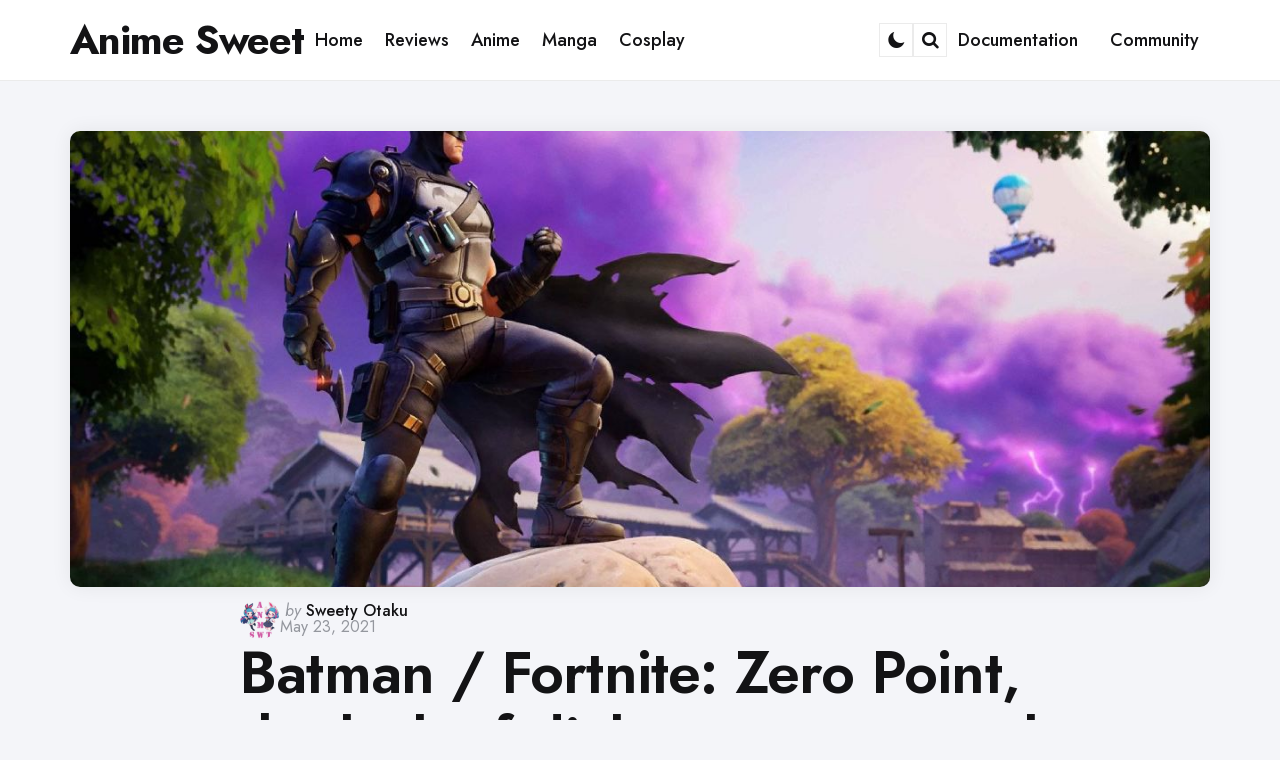

--- FILE ---
content_type: text/html; charset=UTF-8
request_url: https://animesweet.com/anime/batman-fortnite-zero-point-the-lack-of-dialogue-was-a-real-challenge-for-the-author/
body_size: 29943
content:
<!DOCTYPE html>
<html lang="en-US">
<head><meta charset="UTF-8"><script>if(navigator.userAgent.match(/MSIE|Internet Explorer/i)||navigator.userAgent.match(/Trident\/7\..*?rv:11/i)){var href=document.location.href;if(!href.match(/[?&]nowprocket/)){if(href.indexOf("?")==-1){if(href.indexOf("#")==-1){document.location.href=href+"?nowprocket=1"}else{document.location.href=href.replace("#","?nowprocket=1#")}}else{if(href.indexOf("#")==-1){document.location.href=href+"&nowprocket=1"}else{document.location.href=href.replace("#","&nowprocket=1#")}}}}</script><script>(()=>{class RocketLazyLoadScripts{constructor(){this.v="2.0.4",this.userEvents=["keydown","keyup","mousedown","mouseup","mousemove","mouseover","mouseout","touchmove","touchstart","touchend","touchcancel","wheel","click","dblclick","input"],this.attributeEvents=["onblur","onclick","oncontextmenu","ondblclick","onfocus","onmousedown","onmouseenter","onmouseleave","onmousemove","onmouseout","onmouseover","onmouseup","onmousewheel","onscroll","onsubmit"]}async t(){this.i(),this.o(),/iP(ad|hone)/.test(navigator.userAgent)&&this.h(),this.u(),this.l(this),this.m(),this.k(this),this.p(this),this._(),await Promise.all([this.R(),this.L()]),this.lastBreath=Date.now(),this.S(this),this.P(),this.D(),this.O(),this.M(),await this.C(this.delayedScripts.normal),await this.C(this.delayedScripts.defer),await this.C(this.delayedScripts.async),await this.T(),await this.F(),await this.j(),await this.A(),window.dispatchEvent(new Event("rocket-allScriptsLoaded")),this.everythingLoaded=!0,this.lastTouchEnd&&await new Promise(t=>setTimeout(t,500-Date.now()+this.lastTouchEnd)),this.I(),this.H(),this.U(),this.W()}i(){this.CSPIssue=sessionStorage.getItem("rocketCSPIssue"),document.addEventListener("securitypolicyviolation",t=>{this.CSPIssue||"script-src-elem"!==t.violatedDirective||"data"!==t.blockedURI||(this.CSPIssue=!0,sessionStorage.setItem("rocketCSPIssue",!0))},{isRocket:!0})}o(){window.addEventListener("pageshow",t=>{this.persisted=t.persisted,this.realWindowLoadedFired=!0},{isRocket:!0}),window.addEventListener("pagehide",()=>{this.onFirstUserAction=null},{isRocket:!0})}h(){let t;function e(e){t=e}window.addEventListener("touchstart",e,{isRocket:!0}),window.addEventListener("touchend",function i(o){o.changedTouches[0]&&t.changedTouches[0]&&Math.abs(o.changedTouches[0].pageX-t.changedTouches[0].pageX)<10&&Math.abs(o.changedTouches[0].pageY-t.changedTouches[0].pageY)<10&&o.timeStamp-t.timeStamp<200&&(window.removeEventListener("touchstart",e,{isRocket:!0}),window.removeEventListener("touchend",i,{isRocket:!0}),"INPUT"===o.target.tagName&&"text"===o.target.type||(o.target.dispatchEvent(new TouchEvent("touchend",{target:o.target,bubbles:!0})),o.target.dispatchEvent(new MouseEvent("mouseover",{target:o.target,bubbles:!0})),o.target.dispatchEvent(new PointerEvent("click",{target:o.target,bubbles:!0,cancelable:!0,detail:1,clientX:o.changedTouches[0].clientX,clientY:o.changedTouches[0].clientY})),event.preventDefault()))},{isRocket:!0})}q(t){this.userActionTriggered||("mousemove"!==t.type||this.firstMousemoveIgnored?"keyup"===t.type||"mouseover"===t.type||"mouseout"===t.type||(this.userActionTriggered=!0,this.onFirstUserAction&&this.onFirstUserAction()):this.firstMousemoveIgnored=!0),"click"===t.type&&t.preventDefault(),t.stopPropagation(),t.stopImmediatePropagation(),"touchstart"===this.lastEvent&&"touchend"===t.type&&(this.lastTouchEnd=Date.now()),"click"===t.type&&(this.lastTouchEnd=0),this.lastEvent=t.type,t.composedPath&&t.composedPath()[0].getRootNode()instanceof ShadowRoot&&(t.rocketTarget=t.composedPath()[0]),this.savedUserEvents.push(t)}u(){this.savedUserEvents=[],this.userEventHandler=this.q.bind(this),this.userEvents.forEach(t=>window.addEventListener(t,this.userEventHandler,{passive:!1,isRocket:!0})),document.addEventListener("visibilitychange",this.userEventHandler,{isRocket:!0})}U(){this.userEvents.forEach(t=>window.removeEventListener(t,this.userEventHandler,{passive:!1,isRocket:!0})),document.removeEventListener("visibilitychange",this.userEventHandler,{isRocket:!0}),this.savedUserEvents.forEach(t=>{(t.rocketTarget||t.target).dispatchEvent(new window[t.constructor.name](t.type,t))})}m(){const t="return false",e=Array.from(this.attributeEvents,t=>"data-rocket-"+t),i="["+this.attributeEvents.join("],[")+"]",o="[data-rocket-"+this.attributeEvents.join("],[data-rocket-")+"]",s=(e,i,o)=>{o&&o!==t&&(e.setAttribute("data-rocket-"+i,o),e["rocket"+i]=new Function("event",o),e.setAttribute(i,t))};new MutationObserver(t=>{for(const n of t)"attributes"===n.type&&(n.attributeName.startsWith("data-rocket-")||this.everythingLoaded?n.attributeName.startsWith("data-rocket-")&&this.everythingLoaded&&this.N(n.target,n.attributeName.substring(12)):s(n.target,n.attributeName,n.target.getAttribute(n.attributeName))),"childList"===n.type&&n.addedNodes.forEach(t=>{if(t.nodeType===Node.ELEMENT_NODE)if(this.everythingLoaded)for(const i of[t,...t.querySelectorAll(o)])for(const t of i.getAttributeNames())e.includes(t)&&this.N(i,t.substring(12));else for(const e of[t,...t.querySelectorAll(i)])for(const t of e.getAttributeNames())this.attributeEvents.includes(t)&&s(e,t,e.getAttribute(t))})}).observe(document,{subtree:!0,childList:!0,attributeFilter:[...this.attributeEvents,...e]})}I(){this.attributeEvents.forEach(t=>{document.querySelectorAll("[data-rocket-"+t+"]").forEach(e=>{this.N(e,t)})})}N(t,e){const i=t.getAttribute("data-rocket-"+e);i&&(t.setAttribute(e,i),t.removeAttribute("data-rocket-"+e))}k(t){Object.defineProperty(HTMLElement.prototype,"onclick",{get(){return this.rocketonclick||null},set(e){this.rocketonclick=e,this.setAttribute(t.everythingLoaded?"onclick":"data-rocket-onclick","this.rocketonclick(event)")}})}S(t){function e(e,i){let o=e[i];e[i]=null,Object.defineProperty(e,i,{get:()=>o,set(s){t.everythingLoaded?o=s:e["rocket"+i]=o=s}})}e(document,"onreadystatechange"),e(window,"onload"),e(window,"onpageshow");try{Object.defineProperty(document,"readyState",{get:()=>t.rocketReadyState,set(e){t.rocketReadyState=e},configurable:!0}),document.readyState="loading"}catch(t){console.log("WPRocket DJE readyState conflict, bypassing")}}l(t){this.originalAddEventListener=EventTarget.prototype.addEventListener,this.originalRemoveEventListener=EventTarget.prototype.removeEventListener,this.savedEventListeners=[],EventTarget.prototype.addEventListener=function(e,i,o){o&&o.isRocket||!t.B(e,this)&&!t.userEvents.includes(e)||t.B(e,this)&&!t.userActionTriggered||e.startsWith("rocket-")||t.everythingLoaded?t.originalAddEventListener.call(this,e,i,o):(t.savedEventListeners.push({target:this,remove:!1,type:e,func:i,options:o}),"mouseenter"!==e&&"mouseleave"!==e||t.originalAddEventListener.call(this,e,t.savedUserEvents.push,o))},EventTarget.prototype.removeEventListener=function(e,i,o){o&&o.isRocket||!t.B(e,this)&&!t.userEvents.includes(e)||t.B(e,this)&&!t.userActionTriggered||e.startsWith("rocket-")||t.everythingLoaded?t.originalRemoveEventListener.call(this,e,i,o):t.savedEventListeners.push({target:this,remove:!0,type:e,func:i,options:o})}}J(t,e){this.savedEventListeners=this.savedEventListeners.filter(i=>{let o=i.type,s=i.target||window;return e!==o||t!==s||(this.B(o,s)&&(i.type="rocket-"+o),this.$(i),!1)})}H(){EventTarget.prototype.addEventListener=this.originalAddEventListener,EventTarget.prototype.removeEventListener=this.originalRemoveEventListener,this.savedEventListeners.forEach(t=>this.$(t))}$(t){t.remove?this.originalRemoveEventListener.call(t.target,t.type,t.func,t.options):this.originalAddEventListener.call(t.target,t.type,t.func,t.options)}p(t){let e;function i(e){return t.everythingLoaded?e:e.split(" ").map(t=>"load"===t||t.startsWith("load.")?"rocket-jquery-load":t).join(" ")}function o(o){function s(e){const s=o.fn[e];o.fn[e]=o.fn.init.prototype[e]=function(){return this[0]===window&&t.userActionTriggered&&("string"==typeof arguments[0]||arguments[0]instanceof String?arguments[0]=i(arguments[0]):"object"==typeof arguments[0]&&Object.keys(arguments[0]).forEach(t=>{const e=arguments[0][t];delete arguments[0][t],arguments[0][i(t)]=e})),s.apply(this,arguments),this}}if(o&&o.fn&&!t.allJQueries.includes(o)){const e={DOMContentLoaded:[],"rocket-DOMContentLoaded":[]};for(const t in e)document.addEventListener(t,()=>{e[t].forEach(t=>t())},{isRocket:!0});o.fn.ready=o.fn.init.prototype.ready=function(i){function s(){parseInt(o.fn.jquery)>2?setTimeout(()=>i.bind(document)(o)):i.bind(document)(o)}return"function"==typeof i&&(t.realDomReadyFired?!t.userActionTriggered||t.fauxDomReadyFired?s():e["rocket-DOMContentLoaded"].push(s):e.DOMContentLoaded.push(s)),o([])},s("on"),s("one"),s("off"),t.allJQueries.push(o)}e=o}t.allJQueries=[],o(window.jQuery),Object.defineProperty(window,"jQuery",{get:()=>e,set(t){o(t)}})}P(){const t=new Map;document.write=document.writeln=function(e){const i=document.currentScript,o=document.createRange(),s=i.parentElement;let n=t.get(i);void 0===n&&(n=i.nextSibling,t.set(i,n));const c=document.createDocumentFragment();o.setStart(c,0),c.appendChild(o.createContextualFragment(e)),s.insertBefore(c,n)}}async R(){return new Promise(t=>{this.userActionTriggered?t():this.onFirstUserAction=t})}async L(){return new Promise(t=>{document.addEventListener("DOMContentLoaded",()=>{this.realDomReadyFired=!0,t()},{isRocket:!0})})}async j(){return this.realWindowLoadedFired?Promise.resolve():new Promise(t=>{window.addEventListener("load",t,{isRocket:!0})})}M(){this.pendingScripts=[];this.scriptsMutationObserver=new MutationObserver(t=>{for(const e of t)e.addedNodes.forEach(t=>{"SCRIPT"!==t.tagName||t.noModule||t.isWPRocket||this.pendingScripts.push({script:t,promise:new Promise(e=>{const i=()=>{const i=this.pendingScripts.findIndex(e=>e.script===t);i>=0&&this.pendingScripts.splice(i,1),e()};t.addEventListener("load",i,{isRocket:!0}),t.addEventListener("error",i,{isRocket:!0}),setTimeout(i,1e3)})})})}),this.scriptsMutationObserver.observe(document,{childList:!0,subtree:!0})}async F(){await this.X(),this.pendingScripts.length?(await this.pendingScripts[0].promise,await this.F()):this.scriptsMutationObserver.disconnect()}D(){this.delayedScripts={normal:[],async:[],defer:[]},document.querySelectorAll("script[type$=rocketlazyloadscript]").forEach(t=>{t.hasAttribute("data-rocket-src")?t.hasAttribute("async")&&!1!==t.async?this.delayedScripts.async.push(t):t.hasAttribute("defer")&&!1!==t.defer||"module"===t.getAttribute("data-rocket-type")?this.delayedScripts.defer.push(t):this.delayedScripts.normal.push(t):this.delayedScripts.normal.push(t)})}async _(){await this.L();let t=[];document.querySelectorAll("script[type$=rocketlazyloadscript][data-rocket-src]").forEach(e=>{let i=e.getAttribute("data-rocket-src");if(i&&!i.startsWith("data:")){i.startsWith("//")&&(i=location.protocol+i);try{const o=new URL(i).origin;o!==location.origin&&t.push({src:o,crossOrigin:e.crossOrigin||"module"===e.getAttribute("data-rocket-type")})}catch(t){}}}),t=[...new Map(t.map(t=>[JSON.stringify(t),t])).values()],this.Y(t,"preconnect")}async G(t){if(await this.K(),!0!==t.noModule||!("noModule"in HTMLScriptElement.prototype))return new Promise(e=>{let i;function o(){(i||t).setAttribute("data-rocket-status","executed"),e()}try{if(navigator.userAgent.includes("Firefox/")||""===navigator.vendor||this.CSPIssue)i=document.createElement("script"),[...t.attributes].forEach(t=>{let e=t.nodeName;"type"!==e&&("data-rocket-type"===e&&(e="type"),"data-rocket-src"===e&&(e="src"),i.setAttribute(e,t.nodeValue))}),t.text&&(i.text=t.text),t.nonce&&(i.nonce=t.nonce),i.hasAttribute("src")?(i.addEventListener("load",o,{isRocket:!0}),i.addEventListener("error",()=>{i.setAttribute("data-rocket-status","failed-network"),e()},{isRocket:!0}),setTimeout(()=>{i.isConnected||e()},1)):(i.text=t.text,o()),i.isWPRocket=!0,t.parentNode.replaceChild(i,t);else{const i=t.getAttribute("data-rocket-type"),s=t.getAttribute("data-rocket-src");i?(t.type=i,t.removeAttribute("data-rocket-type")):t.removeAttribute("type"),t.addEventListener("load",o,{isRocket:!0}),t.addEventListener("error",i=>{this.CSPIssue&&i.target.src.startsWith("data:")?(console.log("WPRocket: CSP fallback activated"),t.removeAttribute("src"),this.G(t).then(e)):(t.setAttribute("data-rocket-status","failed-network"),e())},{isRocket:!0}),s?(t.fetchPriority="high",t.removeAttribute("data-rocket-src"),t.src=s):t.src="data:text/javascript;base64,"+window.btoa(unescape(encodeURIComponent(t.text)))}}catch(i){t.setAttribute("data-rocket-status","failed-transform"),e()}});t.setAttribute("data-rocket-status","skipped")}async C(t){const e=t.shift();return e?(e.isConnected&&await this.G(e),this.C(t)):Promise.resolve()}O(){this.Y([...this.delayedScripts.normal,...this.delayedScripts.defer,...this.delayedScripts.async],"preload")}Y(t,e){this.trash=this.trash||[];let i=!0;var o=document.createDocumentFragment();t.forEach(t=>{const s=t.getAttribute&&t.getAttribute("data-rocket-src")||t.src;if(s&&!s.startsWith("data:")){const n=document.createElement("link");n.href=s,n.rel=e,"preconnect"!==e&&(n.as="script",n.fetchPriority=i?"high":"low"),t.getAttribute&&"module"===t.getAttribute("data-rocket-type")&&(n.crossOrigin=!0),t.crossOrigin&&(n.crossOrigin=t.crossOrigin),t.integrity&&(n.integrity=t.integrity),t.nonce&&(n.nonce=t.nonce),o.appendChild(n),this.trash.push(n),i=!1}}),document.head.appendChild(o)}W(){this.trash.forEach(t=>t.remove())}async T(){try{document.readyState="interactive"}catch(t){}this.fauxDomReadyFired=!0;try{await this.K(),this.J(document,"readystatechange"),document.dispatchEvent(new Event("rocket-readystatechange")),await this.K(),document.rocketonreadystatechange&&document.rocketonreadystatechange(),await this.K(),this.J(document,"DOMContentLoaded"),document.dispatchEvent(new Event("rocket-DOMContentLoaded")),await this.K(),this.J(window,"DOMContentLoaded"),window.dispatchEvent(new Event("rocket-DOMContentLoaded"))}catch(t){console.error(t)}}async A(){try{document.readyState="complete"}catch(t){}try{await this.K(),this.J(document,"readystatechange"),document.dispatchEvent(new Event("rocket-readystatechange")),await this.K(),document.rocketonreadystatechange&&document.rocketonreadystatechange(),await this.K(),this.J(window,"load"),window.dispatchEvent(new Event("rocket-load")),await this.K(),window.rocketonload&&window.rocketonload(),await this.K(),this.allJQueries.forEach(t=>t(window).trigger("rocket-jquery-load")),await this.K(),this.J(window,"pageshow");const t=new Event("rocket-pageshow");t.persisted=this.persisted,window.dispatchEvent(t),await this.K(),window.rocketonpageshow&&window.rocketonpageshow({persisted:this.persisted})}catch(t){console.error(t)}}async K(){Date.now()-this.lastBreath>45&&(await this.X(),this.lastBreath=Date.now())}async X(){return document.hidden?new Promise(t=>setTimeout(t)):new Promise(t=>requestAnimationFrame(t))}B(t,e){return e===document&&"readystatechange"===t||(e===document&&"DOMContentLoaded"===t||(e===window&&"DOMContentLoaded"===t||(e===window&&"load"===t||e===window&&"pageshow"===t)))}static run(){(new RocketLazyLoadScripts).t()}}RocketLazyLoadScripts.run()})();</script>

<meta name="viewport" content="width=device-width, initial-scale=1.0">
<link rel="profile" href="https://gmpg.org/xfn/11">

<meta name='robots' content='index, follow, max-image-preview:large, max-snippet:-1, max-video-preview:-1' />

	<!-- This site is optimized with the Yoast SEO Premium plugin v22.5 (Yoast SEO v22.5) - https://yoast.com/wordpress/plugins/seo/ -->
	<title>▷ Batman / Fortnite: Zero Point, the lack of dialogue was a real challenge for the author 〜 Anime Sweet 💕</title>
<link data-rocket-preload as="style" href="https://fonts.googleapis.com/css2?family=Jost%3Aital%2Cwght%400%2C100..900%3B1%2C100..900&#038;ver=1.0.0&#038;display=swap" rel="preload">
<link href="https://fonts.googleapis.com/css2?family=Jost%3Aital%2Cwght%400%2C100..900%3B1%2C100..900&#038;ver=1.0.0&#038;display=swap" media="print" onload="this.media=&#039;all&#039;" rel="stylesheet">
<noscript><link rel="stylesheet" href="https://fonts.googleapis.com/css2?family=Jost%3Aital%2Cwght%400%2C100..900%3B1%2C100..900&#038;ver=1.0.0&#038;display=swap"></noscript>
<style id="rocket-critical-css">ul{box-sizing:border-box}.entry-content{counter-reset:footnotes}:root{--wp--preset--font-size--normal:16px;--wp--preset--font-size--huge:42px}.screen-reader-text{border:0;clip-path:inset(50%);height:1px;margin:-1px;overflow:hidden;padding:0;position:absolute;width:1px;word-wrap:normal!important}#cookie-notice .cn-button:not(.cn-button-custom){font-family:-apple-system,BlinkMacSystemFont,Arial,Roboto,"Helvetica Neue",sans-serif;font-weight:400;font-size:13px;text-align:center}#cookie-notice *{-webkit-box-sizing:border-box;-moz-box-sizing:border-box;box-sizing:border-box}#cookie-notice .cookie-notice-container{display:block}#cookie-notice.cookie-notice-hidden .cookie-notice-container{display:none}.cookie-notice-container{padding:15px 30px;text-align:center;width:100%;z-index:2}.cn-close-icon{position:absolute;right:15px;top:50%;margin-top:-10px;width:15px;height:15px;opacity:.5;padding:10px;outline:0}.cn-close-icon:after,.cn-close-icon:before{position:absolute;content:' ';height:15px;width:2px;top:3px;background-color:grey}.cn-close-icon:before{transform:rotate(45deg)}.cn-close-icon:after{transform:rotate(-45deg)}#cookie-notice .cn-button{margin:0 0 0 10px;display:inline-block}#cookie-notice .cn-button:not(.cn-button-custom){letter-spacing:.25px;margin:0 0 0 10px;text-transform:none;display:inline-block;touch-action:manipulation;white-space:nowrap;outline:0;box-shadow:none;text-shadow:none;border:none;-webkit-border-radius:3px;-moz-border-radius:3px;border-radius:3px;text-decoration:none;padding:8.5px 10px;line-height:1;color:inherit}.cn-text-container{margin:0 0 6px}.cn-buttons-container,.cn-text-container{display:inline-block}@media all and (max-width:900px){.cookie-notice-container #cn-notice-buttons,.cookie-notice-container #cn-notice-text{display:block}#cookie-notice .cn-button{margin:0 5px 5px}}@media all and (max-width:480px){.cookie-notice-container{padding:15px 25px}}html{line-height:1.15;-webkit-text-size-adjust:100%}body{margin:0}main{display:block}h1{font-size:2em;margin:0.67em 0}a{background-color:transparent}strong{font-weight:bolder}small{font-size:80%}button,input,textarea{font-family:inherit;font-size:100%;line-height:1.15;margin:0}button,input{overflow:visible}button{text-transform:none}button,[type="submit"]{-webkit-appearance:button}button::-moz-focus-inner,[type="submit"]::-moz-focus-inner{border-style:none;padding:0}button:-moz-focusring,[type="submit"]:-moz-focusring{outline:1px dotted ButtonText}textarea{overflow:auto}[type="checkbox"]{box-sizing:border-box;padding:0}[type="search"]{-webkit-appearance:textfield;outline-offset:-2px}[type="search"]::-webkit-search-decoration{-webkit-appearance:none}::-webkit-file-upload-button{-webkit-appearance:button;font:inherit}@font-face{font-display:swap;font-family:'fontello';src:url(https://animesweet.com/wp-content/themes/jinko/css/fontello/font/fontello.eot?93310849);src:url(https://animesweet.com/wp-content/themes/jinko/css/fontello/font/fontello.eot?93310849#iefix) format('embedded-opentype'),url(https://animesweet.com/wp-content/themes/jinko/css/fontello/font/fontello.woff2?93310849) format('woff2'),url(https://animesweet.com/wp-content/themes/jinko/css/fontello/font/fontello.woff?93310849) format('woff'),url(https://animesweet.com/wp-content/themes/jinko/css/fontello/font/fontello.ttf?93310849) format('truetype'),url(https://animesweet.com/wp-content/themes/jinko/css/fontello/font/fontello.svg?93310849#fontello) format('svg');font-weight:normal;font-style:normal}[class^="icon-"]:before{font-family:"fontello";font-style:normal;font-weight:normal;speak:never;display:inline-block;text-decoration:inherit;width:1em;margin-right:.2em;text-align:center;font-variant:normal;text-transform:none;line-height:1em;margin-left:.2em;-webkit-font-smoothing:antialiased;-moz-osx-font-smoothing:grayscale}.icon-search:before{content:'\e801'}:root{--theme-color-1:#6c5b7b;--theme-color-2:#f67280;--theme-color-3:#f8b195;--theme-color-4:#c06c84;--theme-color-5:#355c7d;--body-font:"Jost", Arial, Helvetica, sans-serif;--title-font:"Jost", Arial, Helvetica, sans-serif;--white:#ffffff;--black:#000000;--very-dark-grey:#131315;--dark-grey:#44464b;--medium-grey:#94979e;--light-grey:#cfd0d2;--very-light-grey:#f2f2f3;--off-white:#f7f8fa;--small-desktop-site-max-width:1140px;--large-mobile-site-max-width:960px;--mobile-site-max-width:var(--content-max-width);--wrapper-side-gutter:calc(var(--post-margin));--wrap-inner-flex-gap:var(--post-margin);--default-border-radius:5px;--body-background:#ffffff;--body-font-color:var(--very-dark-grey);--body-font-size:1.125rem;--h1-font-size:3.7rem;--h2-font-size:2.25rem;--h3-font-size:1.75rem;--h4-font-size:1.5rem;--h5-font-size:1.25rem;--h6-font-size:1.1rem;--heading-font-weight:700;--body-gradient-deg:45deg;--header-background:var(--body-background);--header-color:var(--black);--header-elements-background:var(--white);--header-elements-color:var(--header-color);--header-border-color::rgba(0,0,0,0.08);--header-width:var(--site-max-width);--custom-logo-width:auto;--header-padding:0 var(--wrapper-side-gutter);--header-gradient-deg:90deg;--toggle-icon-color:var(--header-color);--header-box-shadow:0 0 15px rgba(0,0,0,0.07);--min-header-height:80px;--footer-background:none;--footer-gradient-deg:90deg;--footer-border-color:rgba(0,0,0,0.08);--sidebar-width:calc((var(--site-width) - (var(--wrap-inner-flex-gap) * 3) ) / 4);--toggle-sidebar-link-color:inherit;--cols-2-flex-basis:calc(100% / 2 - (var(--post-margin) / 2));--cols-3-flex-basis:calc(100% / 3 - ((var(--post-margin) * 2) / 3));--cols-4-flex-basis:calc(100% / 4 - ((var(--post-margin) * 3) / 4));--cols-5-flex-basis:calc(100% / 5 - ((var(--post-margin) * 4) / 5));--cols-6-flex-basis:calc(100% / 6 - ((var(--post-margin) * 5) / 6));--cols-7-flex-basis:calc(100% / 7 - ((var(--post-margin) * 6) / 7));--cols-2-masonry-width:calc(100% / 2 - var(--post-margin));--cols-3-masonry-width:calc(100% / 3 - var(--post-margin));--cols-4-masonry-width:calc(100% / 4 - var(--post-margin));--cols-5-masonry-width:calc(100% / 5 - var(--post-margin));--cols-6-masonry-width:calc(100% / 6 - var(--post-margin));--cols-7-masonry-width:calc(100% / 7 - var(--post-margin));--default-post-margin:2.5rem;--post-margin:2.5rem;--large-mobile-post-margin:calc(var(--post-margin) / 1.5);--mobile-post-margin:calc(var(--post-margin) / 1.5);--post-inner-elements-margin:2rem;--cover-inner-elements-margin:1.875rem;--post-thumbnail-border-radius:5px;--cols-2-post-margin:var(--post-margin);--cols-3-post-margin:var(--post-margin);--cols-4-post-margin:var(--post-margin);--cols-5-post-margin:var(--post-margin);--cols-6-post-margin:var(--post-margin);--cols-7-post-margin:var(--post-margin);--entry-wrapper-flex-gap:1.25rem;--list-inner-flex-gap:var(--post-margin);--list-mobile-entry-wrapper-flex-gap:1.25rem;--list-style-full-width-thumbnail-max-width:calc(((100% / 3) * 2) - (var(--post-margin) / 3));--post-format-icon-background:var(--post-background);--post-format-icon-color:var(--entry-title-color);--entry-title-color:var(--black);--post-box-shadow:0 0 20px rgba(0,0,0,0.07);--entry-title-font-size:var(--h1-font-size);--entry-title-font-weight:600;--cols-5-entry-title-font-size:1.375rem;--cols-4-entry-title-font-size:1.625rem;--cols-3-entry-title-font-size:1.875rem;--cols-2-entry-title-font-size:2.5rem;--cols-1-entry-title-font-size:3.2rem;--list-entry-title-font-size:2.5rem;--cols-1-large-mobile-entry-title-font-size:3rem;--cols-1-mobile-entry-title-font-size:2.7rem;--small-dt-entry-title-font-size:1.75rem;--xsmall-dt-entry-title-font-size:1.625rem;--large-mobile-entry-title-font-size:1.875rem;--mobile-entry-title-font-size:1.625rem;--mobile-grid-entry-title-font-size:1.875rem;--small-mobile-entry-title-font-size:1.625rem;--xsmall-mobile-entry-title-font-size:1.5rem;--entry-title-letter-spacing:-0.05rem;--mobile-compact-entry-title-font-size:1.5rem;--small-mobile-compact-entry-title-font-size:1.375rem;--xsmall-mobile-compact-entry-title-font-size:1.25rem;--entry-meta-flex-gap:0.3125rem;--entry-meta-font-size:0.9375rem;--entry-meta-alt-font-size:0.8125rem;--category-meta-font-size:1rem;--entry-meta-color:var(--medium-grey);--entry-meta-link-color:var(--black);--entry-meta-separator:"\22C5";--avatar-width:40px;--category-meta-color:var(--black);--excerpt-font-size:1.25rem;--cols-2-excerpt-font-size:1.125rem;--cols-3-excerpt-font-size:1.125rem;--cols-4-excerpt-font-size:1.125rem;--excerpt-color:var(--entry-meta-color);--entry-meta-border-color:rgba(0,0,0,0.08);--cover-primary-color:#ffffff;--cover-brightness-filter:80%;--cover-overlay-gradient:linear-gradient(to top, rgba(0,0,0,0.7), rgba(0,0,0,0));--cover-border-color:rgba(255,255,255,0.2);--link-color:var(--secondary-theme-color);--link-hover-color:var(--secondary-theme-color);--link-text-decoration:none;--link-hover-text-decoration:none;--post-content-link-text-decoration:underline solid var(--link-color) 2px;--post-content-link-hover-text-decoration:underline solid var(--link-hover-color) 2px;--content-width:calc(100% - (var(--post-margin) * 2));--content-max-width:46rem;--mobile-content-width:calc(var(--content-max-width) + ( var(--post-margin) * 2));--thumbnail-hero-padding:40%;--thumbnail-wide-padding:56.25%;--thumbnail-landscape-padding:66.75%;--thumbnail-square-padding:100%;--thumbnail-portrait-padding:149.88%;--single-body-background:var(--body-background);--single-entry-font-size:1.375rem;--global-primary-elements-margin:3.125rem;--global-inner-elements-margin:3.125rem;--global-elements-border-radius:0;--button-background:var(--primary-theme-color);--button-brightness-filter:110%;--button-gradient-deg:90deg;--button-color:var(--white);--button-border-radius:10px;--input-border-radius:var(--default-border-radius);--input-border-color:var(--light-grey);--input-background:var(--white);--input-font-size:16px;--button-padding:0.9375rem 1.25rem;--button-font:var(--body-font);--button-font-size:var(--body-font-size);--button-font-weight:600;--default-content-margin:1.5rem;--heading-margin:1.5rem 0;--entry-header-flex-gap:1.25rem;--sidebar-flex-gap:1.875rem;--footer-column-flex-gap:var(--post-margin);--header-flex-gap:28px;--footer-top-margin:var(--global-primary-elements-margin);--primary-menu-font-size:1.125rem;--widget-font-size:1.125rem;--widget-subtitle-font-size:0.9375rem;--widget-link-color:var(--entry-title-color);--widget-link-padding:0.625rem 0;--widget-link-font-weight:600;--widget-background-padding:var(--post-margin);--tags-background:var(--white);--tags-color:var(--entry-meta-link-color);--tags-font-size:0.875rem;--default-border-color:rgba(0,0,0,0.08);--default-highlight-background:rgba(0,0,0,0.04);--card-padding:1.875rem;--mobile-avatar-width:40px;--small-mobile-avatar-width:40px;--mobile-entry-meta-font-size:0.9375rem;--mobile-excerpt-font-size:1.125rem;--small-mobile-excerpt-font-size:0.875rem}html{font-size:100%}body{direction:ltr;background:var(--body-background);color:var(--body-font-color);font-family:var(--body-font, -apple-system, BlinkMacSystemFont, "Helvetica Neue", Helvetica, sans-serif);font-size:var(--body-font-size);font-weight:400;letter-spacing:var(--body-letter-spacing);text-align:left;overflow-x:hidden}*{box-sizing:border-box}.screen-reader-text{border:0;clip:rect(1px,1px,1px,1px);-webkit-clip-path:inset(50%);clip-path:inset(50%);height:1px;margin:-1px;overflow:hidden;padding:0;position:absolute!important;width:1px;word-wrap:normal!important;word-break:normal}main{display:block;flex-basis:100%;width:100%}h1,h3,.faux-heading{font-feature-settings:"lnum";font-variant-numeric:lining-nums;font-weight:var(--heading-font-weight, 700);letter-spacing:var(--heading-letter-spacing, -0.0625rem);line-height:var(--heading-line-heght, 1.25);margin:var(--heading-margin);word-wrap:break-word;overflow-wrap:break-word;word-break:break-all;word-break:break-word;font-family:var(--title-font, -apple-system, BlinkMacSystemFont, "Helvetica Neue", Helvetica, sans-serif)}h1,.faux-heading{font-size:var(--h1-font-size);font-weight:var(--h1-font-weight, 700);line-height:var(--h1-line-height, 1.138888889)}h3{font-size:var(--h3-font-size)}p{line-height:var(--default-line-height, 1.5);margin:var(--paragraph-margin, 0 0 1em 0)}i{font-style:italic}small{font-size:0.75em}strong{font-weight:var(--strong-font-weight, 700)}ins{text-decoration:underline}a{color:var(--link-color, var(--black));text-decoration:var(--link-text-decoration, none);outline:0}ul{margin:var(--default-content-margin) 0 var(--default-content-margin) 3rem}ul{list-style:disc}li{line-height:1.5;margin:var(--list-item-margin, 0 0 0.5rem 1rem)}figure{display:block;margin:0}img{display:block;height:auto;max-width:100%}label{display:block;font-weight:400;margin:0 0 0.5rem 0;font-family:var(--title-font);font-weight:600}input[type="checkbox"]+label{display:inline;font-weight:400}input[type="checkbox"]{-webkit-appearance:none;-moz-appearance:none;position:relative;top:2px;display:inline-block;margin:0 0.5rem 0 0;width:1rem;min-width:1rem;height:1rem;background:var(--white);border-radius:0;border-style:solid;border-width:1px;border-color:var(--input-border-color);box-shadow:none}input,textarea,button{font-family:var(--body-font, -apple-system, BlinkMacSystemFont, "Helvetica Neue", Helvetica, sans-serif);line-height:1;border-radius:var(--input-border-radius)}input,textarea{border-color:var(--default-border-color);background:var(--input-background);color:var(--input-color, var(--dark-grey))}input[type="url"],input[type="email"]{direction:ltr}input[type="text"],input[type="email"],input[type="url"],input[type="search"],textarea{-webkit-appearance:none;-moz-appearance:none;border-style:solid;border-width:1px;box-shadow:none;display:block;font-size:var(--input-font-size, 0.9375rem);letter-spacing:var(--input-letter-spacing, -0.015em);margin:var(--global-elements-margin) 0;max-width:100%;padding:var(--input-padding, 0.875rem 1rem);width:100%;border-radius:var(--input-border-radius)}textarea{height:12rem;line-height:1.5;width:100%;border-radius:0}input::-webkit-input-placeholder{line-height:normal;opacity:0.4}input:-ms-input-placeholder{line-height:normal;opacity:0.4}input::-moz-placeholder{line-height:revert;opacity:0.4}input[type="search"]::-webkit-search-decoration,input[type="search"]::-webkit-search-cancel-button,input[type="search"]::-webkit-search-results-button,input[type="search"]::-webkit-search-results-decoration{display:none}button,input[type="submit"]{-webkit-appearance:none;-moz-appearance:none;background:var(--button-background);border:none;border-radius:var(--button-border-radius);color:var(--button-color, var(--white));font-family:var(--button-font);display:inline-block;letter-spacing:0.0333em;line-height:1.25;margin:0;opacity:1;padding:var(--button-padding);text-align:center;text-decoration:none;letter-spacing:var(--button-letter-spacing, normal);text-transform:var(--button-text-transform, none)}button,input[type="submit"]{font-size:var(--button-font-size, 0.9375rem);font-weight:var(--button-font-weight)}.wrap{margin:auto;position:relative;padding-left:var(--wrapper-side-gutter);padding-right:var(--wrapper-side-gutter);padding-top:var(--global-primary-elements-margin)}.wrap+*+*+*{margin-top:var(--global-primary-elements-margin)}.wrap-inner{max-width:var(--site-max-width);margin:auto;display:flex;flex-wrap:wrap;min-height:calc(100vh - 380px);gap:var(--wrap-inner-flex-gap)}.content-area{width:100%;max-width:var(--site-max-width);margin-left:auto;margin-right:auto}.toggle-sidebar{width:95%;max-width:var(--toggle-sidebar-max-width, 420px);height:100%;overflow:auto;overflow-x:hidden;background:var(--toggle-sidebar-background, var(--body-background));color:var(--toggle-sidebar-color);position:fixed;top:0;left:-460px;z-index:5000;box-shadow:var(--toggle-sidebar-box-shadow, 0 5px 15px rgba(0,0,0,0.1))}.toggle-sidebar>*,.toggle-sidebar .widget{margin:1.875rem;display:block;width:auto;max-width:100%}.site-header{border-bottom:1px solid var(--default-border-color);color:var(--header-color);padding:0 var(--wrapper-side-gutter);text-align:center;display:flex;flex-wrap:wrap;flex-direction:column;align-items:center;width:100%;max-width:100%;margin:0 auto;position:relative;z-index:400;gap:1rem}.site-header.has-background{background:var(--header-background)}.site-header-inner{display:flex;flex-direction:column;width:100%;padding:15px 0;position:relative;min-height:var(--min-header-height);justify-content:center}.header-layout-wrapper{width:100%;max-width:var(--header-width);display:flex;gap:var(--header-flex-gap);flex-direction:column;margin:0 auto;position:relative}.logo-left-menu-right .header-layout-wrapper{display:flex;flex-direction:row;justify-content:space-between}.site-title{font-size:var(--logo-font-size, 4.2rem);font-weight:var(--site-title-font-weight, var(--heading-font-weight, 600));margin:0}.site-title a{color:var(--header-color)}.mobile-header{display:none;flex-wrap:wrap;justify-content:space-between;align-items:center;width:100%;gap:1rem;padding:0.75rem 0;max-width:var(--site-max-width)}.site-header .mobile-header .header-left{flex:0}.mobile-header .header-secondary li:not([class*="tfm"]){display:none}.header-branding{display:flex;flex-wrap:wrap;justify-content:space-between;align-items:center}.header-section{display:flex;align-items:center;flex:1;gap:0.75rem}.header-left{justify-content:flex-start}.header-right{justify-content:flex-end}.logo-left-menu-right .header-section{flex:auto}.logo-left-menu-right .header-left{flex-grow:0;gap:28px}.header-right .header-secondary{order:3}.site-header [class*="toggle"]{outline:1px solid var(--default-border-color);outline-offset:-1px;font-size:1.125rem;border-radius:25px;font-weight:normal}.site-header .toggle-menu{outline:none}.site-header [class*="toggle"]::before{font-family:fontello;display:flex;justify-content:center;align-items:center;width:34px;height:34px}.site-header .toggle-menu::before{content:'\e811';font-size:22px}.toggle-search::before{content:'\e801'}body:not(.tfm-dark-mode) .toggle-color-mode::before{content:'\e80a'}.header-secondary{align-items:center}.primary-menu li{font-size:inherit;position:relative;line-height:1.1}.primary-menu a{color:inherit;display:flex;align-items:center;text-decoration:none;word-break:normal;word-wrap:normal;color:var(--primary-menu-link-color, var(--header-color));font-weight:500;padding:11px 11px;border-radius:var(--button-border-radius)}.primary-menu ul{background:var(--primary-menu-submenu-background, var(--header-elements-background));border-radius:var(--primary-menu-submenu-border-radius, var(--default-border-radius));color:var(--primary-menu-submenu-link-color, var(--header-elements-color));opacity:0;visibility:hidden;padding:0.75rem;position:absolute;left:0;top:var(--primary-menu-submenu-top, calc(100% + 14px));transform:translateY(-0.6rem);width:var(--primary-menu-submenu-width, 220px);z-index:1;list-style:none;text-align:left;margin:0;box-shadow:var(--primary-menu-submenu-box-shadow, 0 0 15px rgba(0,0,0,0.1))}.primary-menu ul::before,.primary-menu ul::after{content:"";display:block;position:absolute;bottom:100%}.primary-menu ul::before{height:1.4rem;left:0;right:0}.primary-menu ul li{margin:0;position:relative}.primary-menu ul li:last-child{border:0}.primary-menu ul a{background:transparent;border:none;color:inherit;display:block;padding:0.75rem;width:100%;color:var(--primary-menu-submenu-link-color, var(--header-elements-color));font-size:var(--primary-menu-submenu-font-size, 1rem);background:var(--header-elements-background);border-radius:var(--default-border-radius)}.primary-menu ul a::after{content:none}.primary-menu .menu-label{display:flex}.primary-menu.header-secondary ul{left:auto;right:0}.toggle-sidebar-header{display:flex;flex-wrap:wrap;justify-content:space-between;align-items:center;border-bottom:1px solid var(--default-border-color);margin-left:0;margin-right:0;margin-top:0;padding:0.75rem 1.875rem;color:var(--header-color)}.toggle-sidebar .close-menu{display:inline-block}.toggle-sidebar .close-menu::before{font-family:fontello;content:'\e80c';font-size:16px;width:32px;height:32px;border:1px solid var(--default-border-color);display:inline-flex;align-items:center;justify-content:center;border-radius:50%;font-weight:400}.primary-nav-sidebar{margin:0;padding:0;list-style:none;font-size:1.125rem}.primary-nav-sidebar li{margin:0;padding:0;position:relative;line-height:normal}.primary-nav-sidebar a{padding:var(--widget-link-padding);display:flex;margin:0;align-items:center;font-weight:600;color:var(--body-font-color)}.expand{position:absolute;bottom:auto;top:7px;right:0;display:none;z-index:200;border-radius:100%}.expand::after{font-family:fontello;content:"\e812 ";font-size:0.75rem;font-weight:normal;width:28px;height:28px;display:flex;align-items:center;justify-content:center;transform:rotate(90deg);font-weight:400}.toggle-sidebar .site-title{font-size:var(--sidebar-logo-font-size)}.site-search{width:100%;height:100vh;position:fixed;top:0;left:0;z-index:4000;display:flex;align-items:center;justify-content:center;backdrop-filter:blur(100px);display:none}.site-search-wrapper{display:flex;flex-direction:column;align-items:center;justify-content:center;margin:auto;width:var(--content-width);position:relative;gap:var(--global-inner-elements-margin);opacity:0;position:relative;height:100%}.site-search-wrapper>*{max-width:680px}.site-search .close-menu{text-align:left;margin-left:auto;border-radius:25px;padding:10px 0 10px 10px}.site-search .close-menu::before{font-family:fontello;content:'\e80c';font-size:1.75rem}.site-search-wrapper>*{display:flex;width:100%}.site-search-wrapper .search-form{box-shadow:0 0 35px rgba(0,0,0,0.1);border-radius:var(--input-border-radius)}.site-search .search-form input{margin:0;border-top-right-radius:0;border-bottom-right-radius:0;border-right:0;padding:1.125rem;border:0}.site-search .search-submit{border-radius:var(--input-border-radius);border-top-left-radius:0;border-bottom-left-radius:0;background:var(--input-background);outline:none;color:inherit;font-size:1.125rem;padding:1.125rem}.site-search-header{margin-top:calc(0px - var(--global-inner-elements-margin))}article.post,article.article{flex:0 1 100%;min-width:0;position:relative}.post-inner{display:flex;flex-direction:column;gap:var(--entry-wrapper-flex-gap);width:100%;height:100%}.entry-header{display:flex;flex-direction:column;gap:var(--entry-header-flex-gap);position:relative}.entry-header{gap:2rem}.post-thumbnail{position:relative;border-radius:var(--post-thumbnail-border-radius);overflow:hidden}.has-post-thumbnail:not(.thumbnail-uncropped) .post-thumbnail{height:0}.thumbnail-hero .post-thumbnail{padding-bottom:var(--thumbnail-hero-padding)}.post-thumbnail img{width:100%}.article:not(.thumbnail-uncropped) .post-thumbnail img{object-fit:cover;height:100%;position:absolute}.single .post-thumbnail img{animation:fadein 1s}.entry-title{margin:0;letter-spacing:var(--entry-title-letter-spacing);font-weight:var(--entry-title-font-weight)}.entry-title{color:var(--entry-title-color);text-decoration:none;text-decoration:underline;text-decoration-color:transparent}.single-entry-title{color:var(--entry-title-color-single, var(--entry-title-color))}.entry-meta.after-title,.author-meta{overflow:hidden}.after-title .post-meta:not(.multi-line):not(.has-avatar){margin-left:calc(0px - (3px + var(--entry-meta-flex-gap)))}[class*="entry-meta"]{color:var(--entry-meta-color);letter-spacing:normal}.entry-meta ul{margin:0;padding:0;list-style:none;display:flex;flex-wrap:wrap;flex-direction:row;align-items:center;position:relative;gap:var(--entry-meta-flex-gap);font-size:var(--entry-meta-font-size);font-weight:500}.the-post>article .entry-meta:not(.category-meta) ul{font-size:var(--single-entry-meta-font-size, 1rem)}.multi-line.entry-meta ul{align-items:flex-end}.post-meta.multi-line.has-avatar{min-height:var(--avatar-width)}.post-meta.multi-line .entry-meta-author{width:100%;margin-bottom:calc(0rem - var(--entry-meta-flex-gap))}.entry-meta li{margin:0;line-height:1.2}.entry-meta.multi-line li{line-height:1.5}.entry-meta a{text-decoration:none;color:var(--entry-meta-link-color)}.author-meta *,.has-avatar.multi-line *{font-weight:normal}.entry-meta-author{font-weight:normal}.author-meta .entry-meta-author a{font-weight:500}.post-meta:not(.categories)>*::before{content:var(--entry-meta-separator);margin-right:var(--entry-meta-flex-gap)}.entry-meta .post-meta *.entry-meta-avatar::before,.entry-meta .multi-line *:nth-child(-n+3)::before,.entry-meta .has-avatar *:nth-child(-n+2)::before{content:none}img.avatar,.entry-meta .avatar{border-radius:var(--avatar-border-radius, 50%);max-width:var(--avatar-width, 40px)}.the-post>article{--avatar-width:40px}.entry-meta.multi-line .entry-meta-avatar+*{margin-left:calc(var(--avatar-width) + var(--entry-meta-flex-gap));position:absolute;top:0;width:auto}.entry-meta.multi-line .post-meta .entry-meta-avatar+*+*::before{content:none}.entry-title{order:var(--default-entry-title-order, 30)}.entry-meta{order:var(--default-entry-meta-order, 40)}.author-meta{order:5}.thumbnail-wrapper{order:var(--default-thumbnail-order, 10);border-radius:var(--post-thumbnail-border-radius);position:relative;margin-bottom:0;width:100%}.the-post>.article .thumbnail-wrapper{margin-bottom:0.75rem}.the-post{display:flex;gap:var(--global-inner-elements-margin);flex-direction:column}.the-post>.article .post-thumbnail{box-shadow:var(--post-box-shadow)}.the-post .entry-content>*:last-child{margin-bottom:0}.the-post>article::after{content:'';display:table;clear:both}.comments-area{margin:0 auto;max-width:var(--content-max-width);border-radius:var(--default-border-radius)}.comments-wrapper.closed .comments-area{margin-top:var(--global-inner-elements-margin)}.comments-area.closed{display:none}.comment-respond{padding:var(--cover-inner-elements-margin);border-radius:var(--default-border-radius);margin-top:var(--global-inner-elements-margin);border:1px solid var(--default-border-color);font-size:var(--body-font-size)}.comments-area:not(.has-comments) .comment-respond{margin-top:0}.comment-reply-title{margin-top:0;font-size:var(--h4-font-size)}.comment-reply-title small{margin-left:15px;float:right;font-size:12px;font-weight:600;letter-spacing:normal}.comment-reply-title small a{padding:4px 8px;border:1px solid var(--default-border-color);display:block;border-radius:var(--button-border-radius);background:var(--default-highlight-background)}.comment-form{display:flex;flex-wrap:wrap;gap:1rem}.comment-form>*{flex-basis:100%;margin:0}.comment-form input:not([type="submit"]),.comment-form textarea{margin:0;background:var(--default-highlight-background);border-color:var(--default-border-color);border-radius:var(--default-border-radius)}.comment-form input[type="checkbox"]+label{font-size:var(--entry-meta-font-size);color:var(--entry-meta-color);margin-left:5px}.comment-respond .comment-form-author,.comment-respond .comment-form-email{flex-basis:40%;flex-grow:1}.single-entry-header{order:20}.single-entry-header>*{max-width:var(--content-max-width);width:var(--content-width);margin-left:auto;margin-right:auto}.single-content-wrapper{position:relative;order:60}.entry-content{width:100%;max-width:var(--site-width);margin-left:auto;margin-right:auto;font-size:var(--single-entry-font-size);color:var(--entry-color);padding-top:calc(var(--global-inner-elements-margin) / 2)}body:not(.has-sidebar) .single-content-wrapper .entry-content{width:100vw;max-width:100vw;margin-left:calc(-50vw + 50%)}.entry-content>*{margin-left:auto;margin-right:auto}.entry-content>*:not(h2):not(h3):not(h4):not(h5):not(h6){margin-bottom:var(--default-content-margin)}body:not(.home):not(.blog) .entry-content>*:not(.alignwide):not(.alignfull):not(.alignleft):not(.alignright):not(.is-style-wide){max-width:var(--content-max-width);width:var(--content-width)}.widget{display:inline-block;width:100%}.toggle-sidebar .widget{border-radius:var(--default-border-radius)}.body-fade{position:fixed;top:0;height:100%;width:100%;display:none;z-index:4000;backdrop-filter:blur(100px)}.mobile-only{display:none;visibility:hidden}.hidden{display:none}.goto-top span{display:none}@media (max-width:1360px){body{--site-max-width:var(--small-desktop-site-max-width);--header-width:var(--small-desktop-site-max-width);--cols-4-flex-basis:var(--cols-3-flex-basis);--cols-4-masonry-width:var(--cols-3-masonry-width);--cols-3-entry-title-font-size:var(--small-dt-entry-title-font-size);--cols-4-entry-title-font-size:var(--small-dt-entry-title-font-size)}}@media (min-width:1061px) and (max-width:1199px){.single-entry-header>*{width:100%}}@media (max-width:1199px){body{--cols-2-entry-title-font-size:2rem;--site-max-width:var(--large-mobile-site-max-width);--header-width:var(--large-mobile-site-max-width);--wrap-inner-flex-gap:var(--large-mobile-post-margin);--list-inner-flex-gap:var(--large-mobile-post-margin);--post-margin:var(--large-mobile-post-margin);--default-post-margin:var(--large-mobile-post-margin);--cols-2-flex-basis:calc(100% / 2 - (var(--mobile-post-margin) / 2));--cols-3-flex-basis:calc(100% / 3 - ((var(--mobile-post-margin) * 2) / 3));--cols-2-masonry-width:calc(100% / 2 - var(--mobile-post-margin));--cols-3-masonry-width:calc(100% / 3 - var(--mobile-post-margin));--header-flex-gap:18px;--h1-font-size:3.2rem;--h2-font-size:2.25rem;--h3-font-size:1.75rem;--h4-font-size:1.5rem;--h5-font-size:1.25rem;--h6-font-size:1.1rem;--cols-3-entry-title-font-size:var(--xsmall-dt-entry-title-font-size);--cols-4-entry-title-font-size:var(--xsmall-dt-entry-title-font-size);--small-dt-entry-title-font-size:var(--xsmall-dt-entry-title-font-size);--primary-menu-font-size:1rem}#site-header{position:static}#site-header.sticky-mobile-nav{position:sticky;top:0;margin:0!important}.site-header>*:not(.mobile-header){display:none}body.has-sticky-nav-mobile{margin-top:0!important}.mobile-header{display:flex}.mobile-header>*{gap:0.5rem}.site-title{font-size:var(--large-mobile-logo-font-size);margin-top:0;margin-bottom:0}.entry-meta.multi-line .entry-meta-avatar+.entry-meta-author{margin-left:calc(var(--mobile-avatar-width) + var(--entry-meta-flex-gap))}img.avatar,.entry-meta .avatar{max-width:var(--mobile-avatar-width)}}@media (max-width:1060px){body{--site-max-width:var(--mobile-site-max-width);--header-width:var(--mobile-site-max-width);--global-primary-elements-margin:calc(var(--post-margin) * 1.5);--global-inner-elements-margin:calc(var(--post-margin));--cols-2-entry-title-font-size:var(--large-mobile-entry-title-font-size);--cols-3-entry-title-font-size:var(--large-mobile-entry-title-font-size);--cols-4-entry-title-font-size:var(--large-mobile-entry-title-font-size);--cols-1-entry-title-font-size:var(--cols-1-large-mobile-entry-title-font-size);--list-entry-title-font-size:var(--large-mobile-entry-title-font-size);--small-dt-entry-title-font-size:var(--large-mobile-entry-title-font-size);--cols-3-flex-basis:var(--cols-2-flex-basis);--cols-4-flex-basis:var(--cols-2-flex-basis);--cols-3-masonry-width:var(--cols-2-masonry-width);--cols-4-masonry-width:var(--cols-2-masonry-width);--primary-menu-font-size:16px}.mobile-only{display:inline-block!important;visibility:visible}.toggle-sidebar .primary-nav-sidebar-wrapper.mobile-only{display:block!important}.wrap-inner{flex-wrap:nowrap;flex-direction:column}.site-search-header{top:var(--wrapper-side-gutter);right:var(--wrapper-side-gutter)}body .single-content-wrapper .entry-content{width:100vw;max-width:100vw;margin-left:calc(-50vw + 50%)}.single-entry-header>*{width:100%}input[type="text"],input[type="email"],input[type="url"],input[type="search"],textarea,textarea{font-size:16px}}@media (max-width:768px){body{--cols-2-entry-title-font-size:var(--mobile-entry-title-font-size);--cols-3-entry-title-font-size:var(--mobile-entry-title-font-size);--cols-4-entry-title-font-size:var(--mobile-entry-title-font-size);--cols-1-entry-title-font-size:var(--cols-1-mobile-entry-title-font-size);--small-dt-entry-title-font-size:var(--mobile-entry-title-font-size);--h1-font-size:2.5rem}.site-title{font-size:var(--mobile-logo-font-size, var(--large-mobile-logo-font-size))}.single .the-post>.article .post-thumbnail,.single .the-post>.article .post-thumbnail img{border-radius:0}.single .the-post>.article .thumbnail-wrapper{width:100vw;max-width:100vw;margin-left:calc(-50vw + 50%);margin-right:calc(-50vw + 50%);border-radius:0}.single:not(.has-tfm-ad-after-header):not(.has-tfm-breadcrumbs) .the-post>.article:not(.default-alt):not(.cover) .thumbnail-wrapper[data-fullwidth="false"]{margin-top:calc(0px - var(--wrapper-side-gutter))}.site-search-header{margin:0;position:absolute;top:60px;right:0}}@media (max-width:680px){body{--h1-font-size:2.5rem;--h2-font-size:2rem;--h3-font-size:1.5rem;--h4-font-size:1.25rem;--h5-font-size:1.1rem;--h6-font-size:1rem}}@media (max-width:640px){body{--single-entry-font-size:1.25rem;--thumbnail-hero-padding:var(--thumbnail-wide-padding);--wrapper-side-gutter:25px;--content-width:calc(100% - (var(--wrapper-side-gutter) * 2))}.wrap{padding-top:var(--wrapper-side-gutter)}}@media (max-width:600px){body{--h2-font-size:1.75rem;--h3-font-size:1.375rem;--h4-font-size:1.25rem;--h5-font-size:1.1rem;--h6-font-size:1rem;--entry-wrapper-flex-gap:1rem;--primary-menu-font-size:14px}.after-title .post-meta>*{line-height:1.2}.author-bio-inner .author *{justify-content:center}}@media (max-width:480px){body{--mobile-grid-entry-title-font-size:var(--small-mobile-entry-title-font-size);--h1-font-size:2.25rem}}@media (max-width:380px){body{--mobile-grid-entry-title-font-size:var(--xsmall-mobile-entry-title-font-size);--h1-font-size:2.125rem}}@keyframes fadein{from{opacity:0}to{opacity:1}}:root{--block-widget-font-size:1rem;--block-widget-entry-title-font-size:1.875rem;--block-widget-link-color:var(--widget-link-color);--block-widget-link-font-weight:var(--widget-link-font-weight)}</style>
	<meta name="description" content="🌟 One of the current comic series is Batman / Fortnite: Zero Point, a work that brought the Dark Knight to the island of the popular video game from Epic ♡" />
	<link rel="canonical" href="https://animesweet.com/anime/batman-fortnite-zero-point-the-lack-of-dialogue-was-a-real-challenge-for-the-author/" />
	<meta property="og:locale" content="en_US" />
	<meta property="og:type" content="article" />
	<meta property="og:title" content="Batman / Fortnite: Zero Point, the lack of dialogue was a real challenge for the author" />
	<meta property="og:description" content="🌟 One of the current comic series is Batman / Fortnite: Zero Point, a work that brought the Dark Knight to the island of the popular video game from Epic ♡" />
	<meta property="og:url" content="https://animesweet.com/anime/batman-fortnite-zero-point-the-lack-of-dialogue-was-a-real-challenge-for-the-author/" />
	<meta property="og:site_name" content="Anime Sweet" />
	<meta property="article:published_time" content="2021-05-23T08:31:20+00:00" />
	<meta property="og:image" content="https://animesweet.com/wp-content/uploads/2021/05/batman-fortnite-punto-zero-autore-assenza-dialoghi-vera-sfida-v3-519065.jpg" />
	<meta property="og:image:width" content="1280" />
	<meta property="og:image:height" content="720" />
	<meta property="og:image:type" content="image/jpeg" />
	<meta name="author" content="Sweety Otaku" />
	<meta name="twitter:card" content="summary_large_image" />
	<meta name="twitter:label1" content="Written by" />
	<meta name="twitter:data1" content="Sweety Otaku" />
	<meta name="twitter:label2" content="Est. reading time" />
	<meta name="twitter:data2" content="2 minutes" />
	<script type="application/ld+json" class="yoast-schema-graph">{"@context":"https://schema.org","@graph":[{"@type":"WebPage","@id":"https://animesweet.com/anime/batman-fortnite-zero-point-the-lack-of-dialogue-was-a-real-challenge-for-the-author/","url":"https://animesweet.com/anime/batman-fortnite-zero-point-the-lack-of-dialogue-was-a-real-challenge-for-the-author/","name":"▷ Batman / Fortnite: Zero Point, the lack of dialogue was a real challenge for the author 〜 Anime Sweet 💕","isPartOf":{"@id":"https://animesweet.com/#website"},"primaryImageOfPage":{"@id":"https://animesweet.com/anime/batman-fortnite-zero-point-the-lack-of-dialogue-was-a-real-challenge-for-the-author/#primaryimage"},"image":{"@id":"https://animesweet.com/anime/batman-fortnite-zero-point-the-lack-of-dialogue-was-a-real-challenge-for-the-author/#primaryimage"},"thumbnailUrl":"https://animesweet.com/wp-content/uploads/2021/05/batman-fortnite-punto-zero-autore-assenza-dialoghi-vera-sfida-v3-519065.jpg","datePublished":"2021-05-23T08:31:20+00:00","dateModified":"2021-05-23T08:31:20+00:00","author":{"@id":"https://animesweet.com/#/schema/person/01f56739d0899e9e24f4f7d25da6567f"},"description":"🌟 One of the current comic series is Batman / Fortnite: Zero Point, a work that brought the Dark Knight to the island of the popular video game from Epic ♡","inLanguage":"en-US","potentialAction":[{"@type":"ReadAction","target":["https://animesweet.com/anime/batman-fortnite-zero-point-the-lack-of-dialogue-was-a-real-challenge-for-the-author/"]}]},{"@type":"ImageObject","inLanguage":"en-US","@id":"https://animesweet.com/anime/batman-fortnite-zero-point-the-lack-of-dialogue-was-a-real-challenge-for-the-author/#primaryimage","url":"https://animesweet.com/wp-content/uploads/2021/05/batman-fortnite-punto-zero-autore-assenza-dialoghi-vera-sfida-v3-519065.jpg","contentUrl":"https://animesweet.com/wp-content/uploads/2021/05/batman-fortnite-punto-zero-autore-assenza-dialoghi-vera-sfida-v3-519065.jpg","width":1280,"height":720},{"@type":"WebSite","@id":"https://animesweet.com/#website","url":"https://animesweet.com/","name":"Anime Sweet","description":"Anime Intensifies","potentialAction":[{"@type":"SearchAction","target":{"@type":"EntryPoint","urlTemplate":"https://animesweet.com/?s={search_term_string}"},"query-input":"required name=search_term_string"}],"inLanguage":"en-US"},{"@type":"Person","@id":"https://animesweet.com/#/schema/person/01f56739d0899e9e24f4f7d25da6567f","name":"Sweety Otaku","image":{"@type":"ImageObject","inLanguage":"en-US","@id":"https://animesweet.com/#/schema/person/image/","url":"https://secure.gravatar.com/avatar/c4104a6017fff5294b9adf14cc291f337447545c30404c401537d94902b1c8ec?s=96&d=mm&r=g","contentUrl":"https://secure.gravatar.com/avatar/c4104a6017fff5294b9adf14cc291f337447545c30404c401537d94902b1c8ec?s=96&d=mm&r=g","caption":"Sweety Otaku"},"description":"One of the best parts of watching anime is how many times a show can surprise you. Sometimes for good, sometimes for bad. But if the Otaku know one thing, it's that anything is possible."}]}</script>
	<!-- / Yoast SEO Premium plugin. -->


<link rel='dns-prefetch' href='//fonts.googleapis.com' />
<link href='https://fonts.gstatic.com' crossorigin rel='preconnect' />
<link rel="alternate" type="application/rss+xml" title="Anime Sweet &raquo; Feed" href="https://animesweet.com/feed/" />
<link rel="alternate" type="application/rss+xml" title="Anime Sweet &raquo; Comments Feed" href="https://animesweet.com/comments/feed/" />
<link rel="alternate" type="application/rss+xml" title="Anime Sweet &raquo; Batman / Fortnite: Zero Point, the lack of dialogue was a real challenge for the author Comments Feed" href="https://animesweet.com/anime/batman-fortnite-zero-point-the-lack-of-dialogue-was-a-real-challenge-for-the-author/feed/" />
<link rel="alternate" title="oEmbed (JSON)" type="application/json+oembed" href="https://animesweet.com/wp-json/oembed/1.0/embed?url=https%3A%2F%2Fanimesweet.com%2Fanime%2Fbatman-fortnite-zero-point-the-lack-of-dialogue-was-a-real-challenge-for-the-author%2F" />
<link rel="alternate" title="oEmbed (XML)" type="text/xml+oembed" href="https://animesweet.com/wp-json/oembed/1.0/embed?url=https%3A%2F%2Fanimesweet.com%2Fanime%2Fbatman-fortnite-zero-point-the-lack-of-dialogue-was-a-real-challenge-for-the-author%2F&#038;format=xml" />
<style id='wp-img-auto-sizes-contain-inline-css' type='text/css'>
img:is([sizes=auto i],[sizes^="auto," i]){contain-intrinsic-size:3000px 1500px}
/*# sourceURL=wp-img-auto-sizes-contain-inline-css */
</style>
<style id='wp-emoji-styles-inline-css' type='text/css'>

	img.wp-smiley, img.emoji {
		display: inline !important;
		border: none !important;
		box-shadow: none !important;
		height: 1em !important;
		width: 1em !important;
		margin: 0 0.07em !important;
		vertical-align: -0.1em !important;
		background: none !important;
		padding: 0 !important;
	}
/*# sourceURL=wp-emoji-styles-inline-css */
</style>
<style id='wp-block-library-inline-css' type='text/css'>
:root{--wp-block-synced-color:#7a00df;--wp-block-synced-color--rgb:122,0,223;--wp-bound-block-color:var(--wp-block-synced-color);--wp-editor-canvas-background:#ddd;--wp-admin-theme-color:#007cba;--wp-admin-theme-color--rgb:0,124,186;--wp-admin-theme-color-darker-10:#006ba1;--wp-admin-theme-color-darker-10--rgb:0,107,160.5;--wp-admin-theme-color-darker-20:#005a87;--wp-admin-theme-color-darker-20--rgb:0,90,135;--wp-admin-border-width-focus:2px}@media (min-resolution:192dpi){:root{--wp-admin-border-width-focus:1.5px}}.wp-element-button{cursor:pointer}:root .has-very-light-gray-background-color{background-color:#eee}:root .has-very-dark-gray-background-color{background-color:#313131}:root .has-very-light-gray-color{color:#eee}:root .has-very-dark-gray-color{color:#313131}:root .has-vivid-green-cyan-to-vivid-cyan-blue-gradient-background{background:linear-gradient(135deg,#00d084,#0693e3)}:root .has-purple-crush-gradient-background{background:linear-gradient(135deg,#34e2e4,#4721fb 50%,#ab1dfe)}:root .has-hazy-dawn-gradient-background{background:linear-gradient(135deg,#faaca8,#dad0ec)}:root .has-subdued-olive-gradient-background{background:linear-gradient(135deg,#fafae1,#67a671)}:root .has-atomic-cream-gradient-background{background:linear-gradient(135deg,#fdd79a,#004a59)}:root .has-nightshade-gradient-background{background:linear-gradient(135deg,#330968,#31cdcf)}:root .has-midnight-gradient-background{background:linear-gradient(135deg,#020381,#2874fc)}:root{--wp--preset--font-size--normal:16px;--wp--preset--font-size--huge:42px}.has-regular-font-size{font-size:1em}.has-larger-font-size{font-size:2.625em}.has-normal-font-size{font-size:var(--wp--preset--font-size--normal)}.has-huge-font-size{font-size:var(--wp--preset--font-size--huge)}.has-text-align-center{text-align:center}.has-text-align-left{text-align:left}.has-text-align-right{text-align:right}.has-fit-text{white-space:nowrap!important}#end-resizable-editor-section{display:none}.aligncenter{clear:both}.items-justified-left{justify-content:flex-start}.items-justified-center{justify-content:center}.items-justified-right{justify-content:flex-end}.items-justified-space-between{justify-content:space-between}.screen-reader-text{border:0;clip-path:inset(50%);height:1px;margin:-1px;overflow:hidden;padding:0;position:absolute;width:1px;word-wrap:normal!important}.screen-reader-text:focus{background-color:#ddd;clip-path:none;color:#444;display:block;font-size:1em;height:auto;left:5px;line-height:normal;padding:15px 23px 14px;text-decoration:none;top:5px;width:auto;z-index:100000}html :where(.has-border-color){border-style:solid}html :where([style*=border-top-color]){border-top-style:solid}html :where([style*=border-right-color]){border-right-style:solid}html :where([style*=border-bottom-color]){border-bottom-style:solid}html :where([style*=border-left-color]){border-left-style:solid}html :where([style*=border-width]){border-style:solid}html :where([style*=border-top-width]){border-top-style:solid}html :where([style*=border-right-width]){border-right-style:solid}html :where([style*=border-bottom-width]){border-bottom-style:solid}html :where([style*=border-left-width]){border-left-style:solid}html :where(img[class*=wp-image-]){height:auto;max-width:100%}:where(figure){margin:0 0 1em}html :where(.is-position-sticky){--wp-admin--admin-bar--position-offset:var(--wp-admin--admin-bar--height,0px)}@media screen and (max-width:600px){html :where(.is-position-sticky){--wp-admin--admin-bar--position-offset:0px}}

/*# sourceURL=wp-block-library-inline-css */
</style><style id='wp-block-heading-inline-css' type='text/css'>
h1:where(.wp-block-heading).has-background,h2:where(.wp-block-heading).has-background,h3:where(.wp-block-heading).has-background,h4:where(.wp-block-heading).has-background,h5:where(.wp-block-heading).has-background,h6:where(.wp-block-heading).has-background{padding:1.25em 2.375em}h1.has-text-align-left[style*=writing-mode]:where([style*=vertical-lr]),h1.has-text-align-right[style*=writing-mode]:where([style*=vertical-rl]),h2.has-text-align-left[style*=writing-mode]:where([style*=vertical-lr]),h2.has-text-align-right[style*=writing-mode]:where([style*=vertical-rl]),h3.has-text-align-left[style*=writing-mode]:where([style*=vertical-lr]),h3.has-text-align-right[style*=writing-mode]:where([style*=vertical-rl]),h4.has-text-align-left[style*=writing-mode]:where([style*=vertical-lr]),h4.has-text-align-right[style*=writing-mode]:where([style*=vertical-rl]),h5.has-text-align-left[style*=writing-mode]:where([style*=vertical-lr]),h5.has-text-align-right[style*=writing-mode]:where([style*=vertical-rl]),h6.has-text-align-left[style*=writing-mode]:where([style*=vertical-lr]),h6.has-text-align-right[style*=writing-mode]:where([style*=vertical-rl]){rotate:180deg}
/*# sourceURL=https://animesweet.com/wp-includes/blocks/heading/style.min.css */
</style>
<style id='wp-block-group-inline-css' type='text/css'>
.wp-block-group{box-sizing:border-box}:where(.wp-block-group.wp-block-group-is-layout-constrained){position:relative}
/*# sourceURL=https://animesweet.com/wp-includes/blocks/group/style.min.css */
</style>
<style id='wp-block-group-theme-inline-css' type='text/css'>
:where(.wp-block-group.has-background){padding:1.25em 2.375em}
/*# sourceURL=https://animesweet.com/wp-includes/blocks/group/theme.min.css */
</style>
<style id='wp-block-spacer-inline-css' type='text/css'>
.wp-block-spacer{clear:both}
/*# sourceURL=https://animesweet.com/wp-includes/blocks/spacer/style.min.css */
</style>
<style id='global-styles-inline-css' type='text/css'>
:root{--wp--preset--aspect-ratio--square: 1;--wp--preset--aspect-ratio--4-3: 4/3;--wp--preset--aspect-ratio--3-4: 3/4;--wp--preset--aspect-ratio--3-2: 3/2;--wp--preset--aspect-ratio--2-3: 2/3;--wp--preset--aspect-ratio--16-9: 16/9;--wp--preset--aspect-ratio--9-16: 9/16;--wp--preset--color--black: #000000;--wp--preset--color--cyan-bluish-gray: #abb8c3;--wp--preset--color--white: #ffffff;--wp--preset--color--pale-pink: #f78da7;--wp--preset--color--vivid-red: #cf2e2e;--wp--preset--color--luminous-vivid-orange: #ff6900;--wp--preset--color--luminous-vivid-amber: #fcb900;--wp--preset--color--light-green-cyan: #7bdcb5;--wp--preset--color--vivid-green-cyan: #00d084;--wp--preset--color--pale-cyan-blue: #8ed1fc;--wp--preset--color--vivid-cyan-blue: #0693e3;--wp--preset--color--vivid-purple: #9b51e0;--wp--preset--color--primary-theme-color: #355c7d;--wp--preset--color--secondary-theme-color: #f67280;--wp--preset--color--tertiary-theme-color: #f8b195;--wp--preset--color--very-dark-grey: #131315;--wp--preset--color--dark-grey: #45464b;--wp--preset--color--medium-grey: #94979e;--wp--preset--color--light-grey: #cfd0d2;--wp--preset--color--very-light-grey: #f2f2f3;--wp--preset--color--light-dark-highlight: #f2f2f2;--wp--preset--gradient--vivid-cyan-blue-to-vivid-purple: linear-gradient(135deg,rgb(6,147,227) 0%,rgb(155,81,224) 100%);--wp--preset--gradient--light-green-cyan-to-vivid-green-cyan: linear-gradient(135deg,rgb(122,220,180) 0%,rgb(0,208,130) 100%);--wp--preset--gradient--luminous-vivid-amber-to-luminous-vivid-orange: linear-gradient(135deg,rgb(252,185,0) 0%,rgb(255,105,0) 100%);--wp--preset--gradient--luminous-vivid-orange-to-vivid-red: linear-gradient(135deg,rgb(255,105,0) 0%,rgb(207,46,46) 100%);--wp--preset--gradient--very-light-gray-to-cyan-bluish-gray: linear-gradient(135deg,rgb(238,238,238) 0%,rgb(169,184,195) 100%);--wp--preset--gradient--cool-to-warm-spectrum: linear-gradient(135deg,rgb(74,234,220) 0%,rgb(151,120,209) 20%,rgb(207,42,186) 40%,rgb(238,44,130) 60%,rgb(251,105,98) 80%,rgb(254,248,76) 100%);--wp--preset--gradient--blush-light-purple: linear-gradient(135deg,rgb(255,206,236) 0%,rgb(152,150,240) 100%);--wp--preset--gradient--blush-bordeaux: linear-gradient(135deg,rgb(254,205,165) 0%,rgb(254,45,45) 50%,rgb(107,0,62) 100%);--wp--preset--gradient--luminous-dusk: linear-gradient(135deg,rgb(255,203,112) 0%,rgb(199,81,192) 50%,rgb(65,88,208) 100%);--wp--preset--gradient--pale-ocean: linear-gradient(135deg,rgb(255,245,203) 0%,rgb(182,227,212) 50%,rgb(51,167,181) 100%);--wp--preset--gradient--electric-grass: linear-gradient(135deg,rgb(202,248,128) 0%,rgb(113,206,126) 100%);--wp--preset--gradient--midnight: linear-gradient(135deg,rgb(2,3,129) 0%,rgb(40,116,252) 100%);--wp--preset--gradient--primary-to-secondary: linear-gradient(135deg, rgb(53,92,125) 0%, #f67280 100%);--wp--preset--gradient--secondary-to-tertiary: linear-gradient(135deg, #f67280 0%, rgb(248,177,149) 100%);--wp--preset--gradient--primary-to-tertiary: linear-gradient(135deg, rgb(53,92,125) 0%, rgb(248,177,149) 100%);--wp--preset--font-size--small: 13px;--wp--preset--font-size--medium: 20px;--wp--preset--font-size--large: 36px;--wp--preset--font-size--x-large: 42px;--wp--preset--spacing--20: 0.44rem;--wp--preset--spacing--30: 0.67rem;--wp--preset--spacing--40: 1rem;--wp--preset--spacing--50: 1.5rem;--wp--preset--spacing--60: 2.25rem;--wp--preset--spacing--70: 3.38rem;--wp--preset--spacing--80: 5.06rem;--wp--preset--shadow--natural: 6px 6px 9px rgba(0, 0, 0, 0.2);--wp--preset--shadow--deep: 12px 12px 50px rgba(0, 0, 0, 0.4);--wp--preset--shadow--sharp: 6px 6px 0px rgba(0, 0, 0, 0.2);--wp--preset--shadow--outlined: 6px 6px 0px -3px rgb(255, 255, 255), 6px 6px rgb(0, 0, 0);--wp--preset--shadow--crisp: 6px 6px 0px rgb(0, 0, 0);}:where(.is-layout-flex){gap: 0.5em;}:where(.is-layout-grid){gap: 0.5em;}body .is-layout-flex{display: flex;}.is-layout-flex{flex-wrap: wrap;align-items: center;}.is-layout-flex > :is(*, div){margin: 0;}body .is-layout-grid{display: grid;}.is-layout-grid > :is(*, div){margin: 0;}:where(.wp-block-columns.is-layout-flex){gap: 2em;}:where(.wp-block-columns.is-layout-grid){gap: 2em;}:where(.wp-block-post-template.is-layout-flex){gap: 1.25em;}:where(.wp-block-post-template.is-layout-grid){gap: 1.25em;}.has-black-color{color: var(--wp--preset--color--black) !important;}.has-cyan-bluish-gray-color{color: var(--wp--preset--color--cyan-bluish-gray) !important;}.has-white-color{color: var(--wp--preset--color--white) !important;}.has-pale-pink-color{color: var(--wp--preset--color--pale-pink) !important;}.has-vivid-red-color{color: var(--wp--preset--color--vivid-red) !important;}.has-luminous-vivid-orange-color{color: var(--wp--preset--color--luminous-vivid-orange) !important;}.has-luminous-vivid-amber-color{color: var(--wp--preset--color--luminous-vivid-amber) !important;}.has-light-green-cyan-color{color: var(--wp--preset--color--light-green-cyan) !important;}.has-vivid-green-cyan-color{color: var(--wp--preset--color--vivid-green-cyan) !important;}.has-pale-cyan-blue-color{color: var(--wp--preset--color--pale-cyan-blue) !important;}.has-vivid-cyan-blue-color{color: var(--wp--preset--color--vivid-cyan-blue) !important;}.has-vivid-purple-color{color: var(--wp--preset--color--vivid-purple) !important;}.has-black-background-color{background-color: var(--wp--preset--color--black) !important;}.has-cyan-bluish-gray-background-color{background-color: var(--wp--preset--color--cyan-bluish-gray) !important;}.has-white-background-color{background-color: var(--wp--preset--color--white) !important;}.has-pale-pink-background-color{background-color: var(--wp--preset--color--pale-pink) !important;}.has-vivid-red-background-color{background-color: var(--wp--preset--color--vivid-red) !important;}.has-luminous-vivid-orange-background-color{background-color: var(--wp--preset--color--luminous-vivid-orange) !important;}.has-luminous-vivid-amber-background-color{background-color: var(--wp--preset--color--luminous-vivid-amber) !important;}.has-light-green-cyan-background-color{background-color: var(--wp--preset--color--light-green-cyan) !important;}.has-vivid-green-cyan-background-color{background-color: var(--wp--preset--color--vivid-green-cyan) !important;}.has-pale-cyan-blue-background-color{background-color: var(--wp--preset--color--pale-cyan-blue) !important;}.has-vivid-cyan-blue-background-color{background-color: var(--wp--preset--color--vivid-cyan-blue) !important;}.has-vivid-purple-background-color{background-color: var(--wp--preset--color--vivid-purple) !important;}.has-black-border-color{border-color: var(--wp--preset--color--black) !important;}.has-cyan-bluish-gray-border-color{border-color: var(--wp--preset--color--cyan-bluish-gray) !important;}.has-white-border-color{border-color: var(--wp--preset--color--white) !important;}.has-pale-pink-border-color{border-color: var(--wp--preset--color--pale-pink) !important;}.has-vivid-red-border-color{border-color: var(--wp--preset--color--vivid-red) !important;}.has-luminous-vivid-orange-border-color{border-color: var(--wp--preset--color--luminous-vivid-orange) !important;}.has-luminous-vivid-amber-border-color{border-color: var(--wp--preset--color--luminous-vivid-amber) !important;}.has-light-green-cyan-border-color{border-color: var(--wp--preset--color--light-green-cyan) !important;}.has-vivid-green-cyan-border-color{border-color: var(--wp--preset--color--vivid-green-cyan) !important;}.has-pale-cyan-blue-border-color{border-color: var(--wp--preset--color--pale-cyan-blue) !important;}.has-vivid-cyan-blue-border-color{border-color: var(--wp--preset--color--vivid-cyan-blue) !important;}.has-vivid-purple-border-color{border-color: var(--wp--preset--color--vivid-purple) !important;}.has-vivid-cyan-blue-to-vivid-purple-gradient-background{background: var(--wp--preset--gradient--vivid-cyan-blue-to-vivid-purple) !important;}.has-light-green-cyan-to-vivid-green-cyan-gradient-background{background: var(--wp--preset--gradient--light-green-cyan-to-vivid-green-cyan) !important;}.has-luminous-vivid-amber-to-luminous-vivid-orange-gradient-background{background: var(--wp--preset--gradient--luminous-vivid-amber-to-luminous-vivid-orange) !important;}.has-luminous-vivid-orange-to-vivid-red-gradient-background{background: var(--wp--preset--gradient--luminous-vivid-orange-to-vivid-red) !important;}.has-very-light-gray-to-cyan-bluish-gray-gradient-background{background: var(--wp--preset--gradient--very-light-gray-to-cyan-bluish-gray) !important;}.has-cool-to-warm-spectrum-gradient-background{background: var(--wp--preset--gradient--cool-to-warm-spectrum) !important;}.has-blush-light-purple-gradient-background{background: var(--wp--preset--gradient--blush-light-purple) !important;}.has-blush-bordeaux-gradient-background{background: var(--wp--preset--gradient--blush-bordeaux) !important;}.has-luminous-dusk-gradient-background{background: var(--wp--preset--gradient--luminous-dusk) !important;}.has-pale-ocean-gradient-background{background: var(--wp--preset--gradient--pale-ocean) !important;}.has-electric-grass-gradient-background{background: var(--wp--preset--gradient--electric-grass) !important;}.has-midnight-gradient-background{background: var(--wp--preset--gradient--midnight) !important;}.has-small-font-size{font-size: var(--wp--preset--font-size--small) !important;}.has-medium-font-size{font-size: var(--wp--preset--font-size--medium) !important;}.has-large-font-size{font-size: var(--wp--preset--font-size--large) !important;}.has-x-large-font-size{font-size: var(--wp--preset--font-size--x-large) !important;}
/*# sourceURL=global-styles-inline-css */
</style>

<style id='classic-theme-styles-inline-css' type='text/css'>
/*! This file is auto-generated */
.wp-block-button__link{color:#fff;background-color:#32373c;border-radius:9999px;box-shadow:none;text-decoration:none;padding:calc(.667em + 2px) calc(1.333em + 2px);font-size:1.125em}.wp-block-file__button{background:#32373c;color:#fff;text-decoration:none}
/*# sourceURL=/wp-includes/css/classic-themes.min.css */
</style>
<link rel='preload'  href='https://animesweet.com/wp-content/plugins/cookie-notice/css/front.min.css?ver=2.5.11' data-rocket-async="style" as="style" onload="this.onload=null;this.rel='stylesheet'" onerror="this.removeAttribute('data-rocket-async')"  type='text/css' media='all' />
<link data-minify="1" rel='preload'  href='https://animesweet.com/wp-content/cache/min/1/wp-content/plugins/tfm-theme-boost/css/style.css?ver=1767500740' data-rocket-async="style" as="style" onload="this.onload=null;this.rel='stylesheet'" onerror="this.removeAttribute('data-rocket-async')"  type='text/css' media='all' />
<link data-minify="1" rel='preload'  href='https://animesweet.com/wp-content/cache/min/1/wp-content/plugins/tfm-theme-boost/tfm-featured-posts/slick/slick.css?ver=1767500740' data-rocket-async="style" as="style" onload="this.onload=null;this.rel='stylesheet'" onerror="this.removeAttribute('data-rocket-async')"  type='text/css' media='all' />
<link data-minify="1" rel='preload'  href='https://animesweet.com/wp-content/cache/min/1/wp-content/plugins/wp-automatic/css/wp-automatic.css?ver=1767500740' data-rocket-async="style" as="style" onload="this.onload=null;this.rel='stylesheet'" onerror="this.removeAttribute('data-rocket-async')"  type='text/css' media='all' />
<link data-minify="1" rel='preload'  href='https://animesweet.com/wp-content/cache/min/1/wp-content/themes/jinko/css/normalize.css?ver=1767500740' data-rocket-async="style" as="style" onload="this.onload=null;this.rel='stylesheet'" onerror="this.removeAttribute('data-rocket-async')"  type='text/css' media='all' />
<link data-minify="1" rel='preload'  href='https://animesweet.com/wp-content/cache/min/1/wp-content/themes/jinko/css/fontello/css/fontello.css?ver=1767500740' data-rocket-async="style" as="style" onload="this.onload=null;this.rel='stylesheet'" onerror="this.removeAttribute('data-rocket-async')"  type='text/css' media='all' />

<link data-minify="1" rel='preload'  href='https://animesweet.com/wp-content/cache/min/1/wp-content/themes/jinko/style.css?ver=1767500740' data-rocket-async="style" as="style" onload="this.onload=null;this.rel='stylesheet'" onerror="this.removeAttribute('data-rocket-async')"  type='text/css' media='all' />
<link data-minify="1" rel='preload'  href='https://animesweet.com/wp-content/cache/min/1/wp-content/themes/jinko/css/gutenberg.css?ver=1767500740' data-rocket-async="style" as="style" onload="this.onload=null;this.rel='stylesheet'" onerror="this.removeAttribute('data-rocket-async')"  type='text/css' media='all' />
<style id='rocket-lazyload-inline-css' type='text/css'>
.rll-youtube-player{position:relative;padding-bottom:56.23%;height:0;overflow:hidden;max-width:100%;}.rll-youtube-player:focus-within{outline: 2px solid currentColor;outline-offset: 5px;}.rll-youtube-player iframe{position:absolute;top:0;left:0;width:100%;height:100%;z-index:100;background:0 0}.rll-youtube-player img{bottom:0;display:block;left:0;margin:auto;max-width:100%;width:100%;position:absolute;right:0;top:0;border:none;height:auto;-webkit-transition:.4s all;-moz-transition:.4s all;transition:.4s all}.rll-youtube-player img:hover{-webkit-filter:brightness(75%)}.rll-youtube-player .play{height:100%;width:100%;left:0;top:0;position:absolute;background:url(https://animesweet.com/wp-content/plugins/wp-rocket/assets/img/youtube.png) no-repeat center;background-color: transparent !important;cursor:pointer;border:none;}.wp-embed-responsive .wp-has-aspect-ratio .rll-youtube-player{position:absolute;padding-bottom:0;width:100%;height:100%;top:0;bottom:0;left:0;right:0}
/*# sourceURL=rocket-lazyload-inline-css */
</style>
<script type="rocketlazyloadscript" data-rocket-type="text/javascript" id="cookie-notice-front-js-before">
/* <![CDATA[ */
var cnArgs = {"ajaxUrl":"https:\/\/animesweet.com\/wp-admin\/admin-ajax.php","nonce":"9adba106ce","hideEffect":"fade","position":"bottom","onScroll":false,"onScrollOffset":100,"onClick":false,"cookieName":"cookie_notice_accepted","cookieTime":2592000,"cookieTimeRejected":2592000,"globalCookie":false,"redirection":false,"cache":true,"revokeCookies":false,"revokeCookiesOpt":"automatic"};

//# sourceURL=cookie-notice-front-js-before
/* ]]> */
</script>
<script type="rocketlazyloadscript" data-rocket-type="text/javascript" data-rocket-src="https://animesweet.com/wp-content/plugins/cookie-notice/js/front.min.js?ver=2.5.11" id="cookie-notice-front-js" data-rocket-defer defer></script>
<script type="text/javascript" src="https://animesweet.com/wp-includes/js/jquery/jquery.min.js?ver=3.7.1" id="jquery-core-js"></script>
<script type="text/javascript" src="https://animesweet.com/wp-includes/js/jquery/jquery-migrate.min.js?ver=3.4.1" id="jquery-migrate-js"></script>
<script type="rocketlazyloadscript" data-minify="1" data-rocket-type="text/javascript" data-rocket-src="https://animesweet.com/wp-content/cache/min/1/wp-content/plugins/wp-automatic/js/main-front.js?ver=1767500740" id="wp_automatic_gallery-js" data-rocket-defer defer></script>
<link rel="https://api.w.org/" href="https://animesweet.com/wp-json/" /><link rel="alternate" title="JSON" type="application/json" href="https://animesweet.com/wp-json/wp/v2/posts/27636" /><link rel="EditURI" type="application/rsd+xml" title="RSD" href="https://animesweet.com/xmlrpc.php?rsd" />
<meta name="generator" content="WordPress 6.9" />
<link rel='shortlink' href='https://animesweet.com/?p=27636' />

<style type="text/css" id="jinko-custom-css-vars">
:root {
--primary-theme-color:#355c7d;
--secondary-theme-color:#f67280;
--tertiary-theme-color:#f8b195;
--body-font-color:#131315;
--link-color:#355c7d;
--link-hover-color:#f67280;
--button-background:#c06c84;
--button-color:#ffffff;
--button-hover-background:#f67280;
--button-hover-color:#ffffff;
--body-background:rgb(244,245,249);
--header-background:#ffffff;
--header-color:#131315;
--header-elements-background:#ffffff;
--header-elements-color:#44464b;
--header-border-color:rgba(19,19,21,0.08);
--footer-background:#fafafa;
--footer-color:#131315;
--footer-link-color:#131315;
--archive-header-color:#131315;
--archive-header-meta-color:#94979e;
--section-header-color:#131315;
--section-header-meta-color:#94979e;
--post-background:#ffffff;
--entry-title-color:#131315;
--entry-color:#131315;
--entry-link-color:#355c7d;
--entry-link-hover-color:#f67280;
--entry-meta-color:#94979e;
--category-meta-color:#355c7d;
--entry-meta-link-color:#131315;
--continue-reading-button-color:#44464b;
--continue-reading-button-background:#f2f2f3;
--continue-reading-button-hover-background:#f67280;
--continue-reading-button-hover-color:#ffffff;
--post-format-icon-color:#ffffff;
--post-format-icon-background:#f67280;
--post-format-audio-icon-background:#c06c84;
--post-format-video-icon-background:#355c7d;
--post-format-gallery-icon-background:#f67280;
--widget-color:#94979e; --widget-child-link-color:#94979e;
--widget-title-color:#131315;
--widget-link-color:#131315;
--cover-primary-color:#ffffff;
--tags-background:#ffffff;
--tags-color:#131315;
--tfm-cta-background:#c06c84;
--tfm-cta-color:#ffffff;
--tfm-cta-color-hover:#ffffff;
--tfm-menu-sash-background:#355c7d;
--tfm-menu-sash-color:#ffffff;
--logo-font-size:40px;
--large-mobile-logo-font-size:28px;
--mobile-logo-font-size:20px;
--custom-logo-width-mobile:80px;
--custom-logo-width-small-mobile:60px;
--sidebar-logo-font-size:28px;
--site-width:1400px; --site-max-width: 1400px;
--content-max-width:800px;
--no-sidebar-blog-list-max-width:920px;
--default-border-radius:8px;
--input-border-radius:8px;
--button-border-radius:8px;
--post-thumbnail-border-radius:10px;
}
</style>
<style type="text/css" id="tfm-dark-theme-css">
body.tfm-dark-mode, body[data-color-mode="dark"]:not(.tfm-light-mode), body.custom-background.tfm-dark-mode {
--primary-theme-color:#da4453;
--secondary-theme-color:#89216b;
--tertiary-theme-color:#f8b195;
--body-font-color:#cfd0d2;
--link-color:#ffffff;
--link-hover-color:#cfd0d2;
--button-background:#4c5f7a;
--button-color:#ffffff;
--button-hover-background:#393E6F;
--button-hover-color:#ffffff;
--body-background:rgb(49,37,63);
--header-background:#321d2f;
--header-color:#ffffff;
--header-elements-background:#321d2f;
--header-elements-color:#ffffff;
--header-border-color:rgba(255,255,255,0.08);
--footer-background:#321d2f;
--footer-color:#ffffff;
--footer-link-color:#ffffff;
--archive-header-color:#ffffff;
--archive-header-meta-color:#cfd0d2;
--section-header-color:#ffffff;
--section-header-meta-color:#94979e;
--post-background:#321d2f;
--entry-title-color:#ffffff;
--entry-color:#ffffff;
--entry-link-color:#da4453;
--entry-link-hover-color:#f8b195;
--entry-meta-color:#cfd0d2;
--category-meta-color:#ffffff;
--entry-meta-link-color:#ffffff;
--continue-reading-button-color:#ffffff;
--continue-reading-button-background:#4c5f7a;
--continue-reading-button-hover-background:#393E6F;
--continue-reading-button-hover-color:#ffffff;
--post-format-icon-color:#ffffff;
--post-format-icon-background:#da4453;
--post-format-audio-icon-background:#89216b;
--post-format-video-icon-background:#ffb14f;
--post-format-gallery-icon-background:#da4453;
--widget-color:#94979e; --widget-child-link-color:#94979e;
--widget-title-color:#ffffff;
--widget-link-color:#ffffff;
--cover-primary-color:#ffffff;
--tfm-menu-sash-background:#da4453;
--tfm-menu-sash-color:#ffffff;
}
</style>
<style type="text/css" id="jinko-custom-slug-css">.entry-meta a.cat-link-5987, [class*="cat-slug"] a.cat-link-5987 { color:#f67280;} .widget a.tag-link-5987, .sub-categories a.cat-link-5987 { color:#f67280; }
.entry-meta a.cat-link-5987::before, [class*="cat-slug"] a.cat-link-5987::before { background: #f67280 ; }
.category-5987 .archive-header .post-count{ color: #f67280 !important; border-color: #f67280 !important  }
.widget_categories .cat-item-5987 .tfm-count { color: #f67280; outline-color: #f67280;}
.primary-menu .tfm-categories ul a.cat-link-5987 .menu-label { color: #f67280 ; }
.primary-menu > .menu-item-object-category a.cat-link-5987:hover, .primary-menu > .menu-item-object-category a.cat-link-5987:focus, .primary-menu > .menu-item-object-category.current-menu-item a.cat-link-5987  { color: #f67280 ; }
.entry-meta a.cat-link-5988, [class*="cat-slug"] a.cat-link-5988 { color:#f8b195;} .widget a.tag-link-5988, .sub-categories a.cat-link-5988 { color:#f8b195; }
.entry-meta a.cat-link-5988::before, [class*="cat-slug"] a.cat-link-5988::before { background: #f8b195 ; }
.category-5988 .archive-header .post-count{ color: #f8b195 !important; border-color: #f8b195 !important  }
.widget_categories .cat-item-5988 .tfm-count { color: #f8b195; outline-color: #f8b195;}
.primary-menu .tfm-categories ul a.cat-link-5988 .menu-label { color: #f8b195 ; }
.primary-menu > .menu-item-object-category a.cat-link-5988:hover, .primary-menu > .menu-item-object-category a.cat-link-5988:focus, .primary-menu > .menu-item-object-category.current-menu-item a.cat-link-5988  { color: #f8b195 ; }
.entry-meta a.cat-link-5989, [class*="cat-slug"] a.cat-link-5989 { color:#c06c84;} .widget a.tag-link-5989, .sub-categories a.cat-link-5989 { color:#c06c84; }
.entry-meta a.cat-link-5989::before, [class*="cat-slug"] a.cat-link-5989::before { background: #c06c84 ; }
.category-5989 .archive-header .post-count{ color: #c06c84 !important; border-color: #c06c84 !important  }
.widget_categories .cat-item-5989 .tfm-count { color: #c06c84; outline-color: #c06c84;}
.primary-menu .tfm-categories ul a.cat-link-5989 .menu-label { color: #c06c84 ; }
.primary-menu > .menu-item-object-category a.cat-link-5989:hover, .primary-menu > .menu-item-object-category a.cat-link-5989:focus, .primary-menu > .menu-item-object-category.current-menu-item a.cat-link-5989  { color: #c06c84 ; }
</style>
<link rel="icon" href="https://animesweet.com/wp-content/uploads/2020/05/icon-100x100.png" sizes="32x32" />
<link rel="icon" href="https://animesweet.com/wp-content/uploads/2020/05/icon-300x300.png" sizes="192x192" />
<link rel="apple-touch-icon" href="https://animesweet.com/wp-content/uploads/2020/05/icon-300x300.png" />
<meta name="msapplication-TileImage" content="https://animesweet.com/wp-content/uploads/2020/05/icon-300x300.png" />
		<style type="text/css" id="wp-custom-css">
			.rll-youtube-player {
    max-width: 100% !important;
}		</style>
		<noscript><style id="rocket-lazyload-nojs-css">.rll-youtube-player, [data-lazy-src]{display:none !important;}</style></noscript><script type="rocketlazyloadscript">
/*! loadCSS rel=preload polyfill. [c]2017 Filament Group, Inc. MIT License */
(function(w){"use strict";if(!w.loadCSS){w.loadCSS=function(){}}
var rp=loadCSS.relpreload={};rp.support=(function(){var ret;try{ret=w.document.createElement("link").relList.supports("preload")}catch(e){ret=!1}
return function(){return ret}})();rp.bindMediaToggle=function(link){var finalMedia=link.media||"all";function enableStylesheet(){link.media=finalMedia}
if(link.addEventListener){link.addEventListener("load",enableStylesheet)}else if(link.attachEvent){link.attachEvent("onload",enableStylesheet)}
setTimeout(function(){link.rel="stylesheet";link.media="only x"});setTimeout(enableStylesheet,3000)};rp.poly=function(){if(rp.support()){return}
var links=w.document.getElementsByTagName("link");for(var i=0;i<links.length;i++){var link=links[i];if(link.rel==="preload"&&link.getAttribute("as")==="style"&&!link.getAttribute("data-loadcss")){link.setAttribute("data-loadcss",!0);rp.bindMediaToggle(link)}}};if(!rp.support()){rp.poly();var run=w.setInterval(rp.poly,500);if(w.addEventListener){w.addEventListener("load",function(){rp.poly();w.clearInterval(run)})}else if(w.attachEvent){w.attachEvent("onload",function(){rp.poly();w.clearInterval(run)})}}
if(typeof exports!=="undefined"){exports.loadCSS=loadCSS}
else{w.loadCSS=loadCSS}}(typeof global!=="undefined"?global:this))
</script><link rel="preload" as="image" href="https://somoskudasai.com/wp-content/uploads/2021/01/portada_ijiranaide-nagatoro-san-12.jpg"><link rel="preload" as="image" href="https://somoskudasai.com/wp-content/uploads/2021/01/portada_ijiranaide-nagatoro-san-12.jpg"><link rel="preload" as="image" href="https://somoskudasai.com/wp-content/uploads/2022/03/spy-x-family-kudasai.jpg"><link rel="preload" as="image" href="https://somoskudasai.com/wp-content/uploads/2022/03/spy-x-family-kudasai.jpg"><link rel="preload" as="image" href="https://images.everyeye.it/img-notizie/super-dragon-ball-heroes-devastante-potenza-capace-saiyan-mascherato-v3-505379.jpg"><link rel="preload" as="image" href="https://images.everyeye.it/img-notizie/super-dragon-ball-heroes-devastante-potenza-capace-saiyan-mascherato-v3-505379.jpg"><meta name="generator" content="WP Rocket 3.19.4" data-wpr-features="wpr_delay_js wpr_defer_js wpr_minify_js wpr_async_css wpr_lazyload_images wpr_lazyload_iframes wpr_minify_css wpr_desktop" /></head>







<body data-rsssl=1 class="wp-singular post-template-default single single-post postid-27636 single-format-standard wp-embed-responsive wp-theme-jinko cookies-not-set has-tfm-featured-posts has-tfm-related-posts has-sticky-nav has-sticky-nav-mobile header-logo-left-menu-right  post-style-default has-post-nav has-author-bio has-backtotop tfm-light-mode tfm-is-light dark-theme-tfm-is-dark has-tfm-author-social" data-color-mode="light">

	
	
	<!-- toggle sidebar overlay -->
	<div data-rocket-location-hash="85475ebe4abe762fd20eaa7023f7ba18" class="body-fade menu-overlay"></div>
	<div data-rocket-location-hash="65d5e5332c6bf3a901d65a62543ba880" class="body-fade search-overlay"></div>

	
	<header data-rocket-location-hash="464e2bbef7f9158772b5e2b70e632f99" id="site-header" class="site-header logo-left-menu-right sticky-nav sticky-mobile-nav has-toggle-menu has-toggle-search has-toggle-color-mode has-background has-primary-nav has-secondary-nav has-tfm-social-icons overlay-header tfm-is-light dark-theme-tfm-is-dark">

		
		<div data-rocket-location-hash="ead6c5a2c884d299ec2ea6d5ce8e024f" class="mobile-header">
			<div data-rocket-location-hash="9313a412ac838c17274c399c22936222" class="header-section header-left">

			<div class="toggle toggle-menu mobile-toggle"><span class="screen-reader-text">Menu</span></div>
			</div>

			<div data-rocket-location-hash="240be9829344670a8ca84a837ba370a7" class="site-title faux-heading"><a href="https://animesweet.com/">Anime Sweet</a></div>
			<div data-rocket-location-hash="58cebf082d9134832d1519e4119973c9" class="header-section header-right">

			
			
		    <ul id="header-secondary-menu" class="primary-menu header-secondary has-cta-background parent-items-pcnf"><li id="menu-item-1602" class="menu-item menu-item-type- menu-item-object- menu-item-1602"><a><span class="menu-label">Documentation</span></a></li>
<li id="menu-item-1603" class="menu-item menu-item-type- menu-item-object- menu-item-1603"><a><span class="menu-label">Community</span></a></li>
</ul>
		    
		    <div class="toggle toggle-color-mode mobile-toggle"></div><div class="toggle toggle-search mobile-toggle"><span class="screen-reader-text">Search</span></div>
			</div>

		</div>

			
<div data-rocket-location-hash="27378404ea9970801045dac37bdc8589" class="site-header-inner">
<div data-rocket-location-hash="989ea9851d4cad5a87da201678503e6d" class="header-layout-wrapper">
<div class="header-section header-left header-branding">

<div class="toggle toggle-menu hidden"><span class="screen-reader-text">Menu</span></div>
<div class="site-title faux-heading"><a href="https://animesweet.com/">Anime Sweet</a></div>


</div>


	    <ul id="primary-menu" class="primary-menu parent-items-5"><li id="menu-item-2777" class="menu-item menu-item-type-custom menu-item-object-custom menu-item-home menu-item-2777"><a href="https://animesweet.com/"><span class="menu-label">Home</span></a></li>
<li id="menu-item-3338" class="menu-item menu-item-type-taxonomy menu-item-object-category menu-item-3338"><a class="cat-link-64" href="https://animesweet.com/review/"><span class="menu-label">Reviews</span></a></li>
<li id="menu-item-2690" class="menu-item menu-item-type-taxonomy menu-item-object-category current-post-ancestor current-menu-parent current-post-parent menu-item-2690"><a class="cat-link-93" href="https://animesweet.com/anime/"><span class="menu-label">Anime</span></a></li>
<li id="menu-item-3339" class="menu-item menu-item-type-taxonomy menu-item-object-category menu-item-3339"><a class="cat-link-351" href="https://animesweet.com/manga/"><span class="menu-label">Manga</span></a></li>
<li id="menu-item-2689" class="menu-item menu-item-type-taxonomy menu-item-object-category menu-item-2689"><a class="cat-link-382" href="https://animesweet.com/cosplay/"><span class="menu-label">Cosplay</span></a></li>
</ul>
	
	<div class="header-section header-right">

		<div class="tfm-social-icons-wrapper header-social hidden-mobile"><ul class="tfm-social-icons icon-background brand"><li class="tfm-social-icon pinterest"><a href="https://www.patreon.com/14819780/join" class="tfm-social-url pinterest" rel="nofollow noopener" target="_blank" aria-label="pinterest"></a></li></ul></div>		 
	<div class="toggle toggle-color-mode"></div><div class="toggle toggle-search"><span class="screen-reader-text">Search</span></div>
	<ul id="header-secondary-menu" class="primary-menu header-secondary has-cta-background parent-items-pcnf"><li class="menu-item menu-item-type- menu-item-object- menu-item-1602"><a><span class="menu-label">Documentation</span></a></li>
<li class="menu-item menu-item-type- menu-item-object- menu-item-1603"><a><span class="menu-label">Community</span></a></li>
</ul>
</div>
</div>
</div>

	</header>

	
	
<aside id="toggle-search-sidebar" class="sidebar site-search" aria-label="Search Sidebar">
	<div class="site-search-wrapper">
	<div class="site-search-header">
		<div class="close-menu"></div>
	</div>

		

<form role="search" method="get" class="search-form" action="https://animesweet.com/">
	<label for="search-form-69817003b94b5">
		<span class="screen-reader-text">Search for:</span>
	</label>
	<input type="search" id="search-form-69817003b94b5" class="search-field" placeholder="Search and press enter" value="" name="s" />
	<button type="submit" class="search-submit"><i class="icon-search"></i><span class="screen-reader-text">Search</span></button>
</form>

	</div>

			
	</aside>

	

<aside id="toggle-sidebar" class="mobile-navigation toggle-sidebar sidebar sidebar-2" aria-label="Blog Sidebar">

	<div class="toggle-sidebar-header has-background">
		<div class="site-title faux-heading"><a href="https://animesweet.com/">Anime Sweet</a></div>		<div class="close-menu"></div>
	</div>

		<nav class="primary-nav-sidebar-wrapper"><ul id="slidemenu-nav-sidebar" class="primary-nav-sidebar parent-items-5"><li class="menu-item menu-item-type-custom menu-item-object-custom menu-item-home menu-item-2777"><a href="https://animesweet.com/"><span class="menu-label">Home</span></a><span class="expand"></span></li>
<li class="menu-item menu-item-type-taxonomy menu-item-object-category menu-item-3338"><a class="cat-link-64" href="https://animesweet.com/review/"><span class="menu-label">Reviews</span></a><span class="expand"></span></li>
<li class="menu-item menu-item-type-taxonomy menu-item-object-category current-post-ancestor current-menu-parent current-post-parent menu-item-2690"><a class="cat-link-93" href="https://animesweet.com/anime/"><span class="menu-label">Anime</span></a><span class="expand"></span></li>
<li class="menu-item menu-item-type-taxonomy menu-item-object-category menu-item-3339"><a class="cat-link-351" href="https://animesweet.com/manga/"><span class="menu-label">Manga</span></a><span class="expand"></span></li>
<li class="menu-item menu-item-type-taxonomy menu-item-object-category menu-item-2689"><a class="cat-link-382" href="https://animesweet.com/cosplay/"><span class="menu-label">Cosplay</span></a><span class="expand"></span></li>
</ul></nav><section id="custom_html-6" class="widget_text widget widget_custom_html"><div class="textwidget custom-html-widget"><center>
<script type="rocketlazyloadscript" async data-rocket-src="https://pagead2.googlesyndication.com/pagead/js/adsbygoogle.js"></script>
<!-- anisweet-large -->
<ins class="adsbygoogle"
     style="display:block; width:300px; height:600px"
     data-ad-client="ca-pub-6056356767908533"
     data-ad-slot="1422539251"
     data-ad-format="auto"
     data-full-width-responsive="true"></ins>
<script type="rocketlazyloadscript">
     (adsbygoogle = window.adsbygoogle || []).push({});
</script>
</center>


<center>
<script type="rocketlazyloadscript" async data-rocket-src="https://pagead2.googlesyndication.com/pagead/js/adsbygoogle.js"></script>
<ins class="adsbygoogle"
     style="display:inline-block;"
     data-ad-format="fluid"
     data-ad-layout-key="-6t+ed+2i-1n-4w"
     data-ad-client="ca-pub-6056356767908533"
     data-ad-slot="1167557222"></ins>
<script type="rocketlazyloadscript">
     (adsbygoogle = window.adsbygoogle || []).push({});
</script>
<script type="rocketlazyloadscript" async data-rocket-src="https://pagead2.googlesyndication.com/pagead/js/adsbygoogle.js"></script>
<!-- Ads 720 90 -->
<ins class="adsbygoogle"
     style="display:block"
     data-ad-client="ca-pub-6056356767908533"
     data-ad-slot="5519254038"
     data-ad-format="link"
     data-full-width-responsive="true"></ins>
<script type="rocketlazyloadscript">
     (adsbygoogle = window.adsbygoogle || []).push({});
</script>	
</center></div></section><section id="custom_html-7" class="widget_text widget widget_custom_html"><div class="textwidget custom-html-widget"><center>
<script type="rocketlazyloadscript" async data-rocket-src="https://pagead2.googlesyndication.com/pagead/js/adsbygoogle.js"></script>
<ins class="adsbygoogle"
     style="display:inline-block;"
     data-ad-format="fluid"
     data-ad-layout-key="-6t+ed+2i-1n-4w"
     data-ad-client="ca-pub-6056356767908533"
     data-ad-slot="1167557222"></ins>
<script type="rocketlazyloadscript">
     (adsbygoogle = window.adsbygoogle || []).push({});
</script>
<br>
<script type="rocketlazyloadscript" async data-rocket-src="https://pagead2.googlesyndication.com/pagead/js/adsbygoogle.js"></script>
<!-- anisweet-large -->
<ins class="adsbygoogle"
     style="display:block; width:300px; height:600px"
     data-ad-client="ca-pub-6056356767908533"
     data-ad-slot="1422539251"
     data-ad-format="auto"
     data-full-width-responsive="true"></ins>
<script type="rocketlazyloadscript">
     (adsbygoogle = window.adsbygoogle || []).push({});
</script>
</center></div></section><section id="block-1" class="widget widget_block">
<div class="wp-block-group has-light-dark-highlight-background-color has-background"><div class="wp-block-group__inner-container is-layout-constrained wp-block-group-is-layout-constrained">
<h2 class="wp-block-heading">The rotation of Earth really makes my day.</h2>



<div style="height:1px" aria-hidden="true" class="wp-block-spacer"></div>


</div></div>
</section>		
	</aside>

	<div data-rocket-location-hash="e5700e0f1867436d8e2d853b281ba8df" class="wrap">

		
		
		<div data-rocket-location-hash="4141a6966047339bc6c9b829fecff4e6" class="wrap-inner" data-post-cols="" data-sidebar="default">

		



		<main data-rocket-location-hash="7fa15c66a9a80c9887a27cd09abed8a7" id="main" class="site-main">

		<div id="primary" class="content-area the-post">

			

<article id="post-27636" class="post-27636 post type-post status-publish format-standard has-post-thumbnail hentry category-anime has-tfm-read-time article  dark-theme- has-avatar has-author has-date has-comment-count has-category-meta has-title has-post-media thumbnail-hero default has-tfm-share-icons icons-bottom">

	<div class="post-inner">

	
		<div class="thumbnail-wrapper" data-fullwidth="false">

			

			
			<figure class="post-thumbnail">

				
				<img width="1280" height="720" src="data:image/svg+xml,%3Csvg%20xmlns='http://www.w3.org/2000/svg'%20viewBox='0%200%201280%20720'%3E%3C/svg%3E" class="attachment-full size-full wp-post-image" alt="Batman / Fortnite: Zero Point, the lack of dialogue was a real challenge for the author" title="Batman / Fortnite: Zero Point, the lack of dialogue was a real challenge for the author" decoding="async" data-lazy-srcset="https://animesweet.com/wp-content/uploads/2021/05/batman-fortnite-punto-zero-autore-assenza-dialoghi-vera-sfida-v3-519065.jpg 1280w, https://animesweet.com/wp-content/uploads/2021/05/batman-fortnite-punto-zero-autore-assenza-dialoghi-vera-sfida-v3-519065-650x366.jpg 650w, https://animesweet.com/wp-content/uploads/2021/05/batman-fortnite-punto-zero-autore-assenza-dialoghi-vera-sfida-v3-519065-768x432.jpg 768w" data-lazy-sizes="auto, (max-width: 1280px) 100vw, 1280px" data-lazy-src="https://animesweet.com/wp-content/uploads/2021/05/batman-fortnite-punto-zero-autore-assenza-dialoghi-vera-sfida-v3-519065.jpg" /><noscript><img width="1280" height="720" src="https://animesweet.com/wp-content/uploads/2021/05/batman-fortnite-punto-zero-autore-assenza-dialoghi-vera-sfida-v3-519065.jpg" class="attachment-full size-full wp-post-image" alt="Batman / Fortnite: Zero Point, the lack of dialogue was a real challenge for the author" title="Batman / Fortnite: Zero Point, the lack of dialogue was a real challenge for the author" loading="lazy" decoding="async" srcset="https://animesweet.com/wp-content/uploads/2021/05/batman-fortnite-punto-zero-autore-assenza-dialoghi-vera-sfida-v3-519065.jpg 1280w, https://animesweet.com/wp-content/uploads/2021/05/batman-fortnite-punto-zero-autore-assenza-dialoghi-vera-sfida-v3-519065-650x366.jpg 650w, https://animesweet.com/wp-content/uploads/2021/05/batman-fortnite-punto-zero-autore-assenza-dialoghi-vera-sfida-v3-519065-768x432.jpg 768w" sizes="auto, (max-width: 1280px) 100vw, 1280px" /></noscript>
								
			</figure>

			
		</div>
		
	
		<header class="entry-header single-entry-header">

	<div class="entry-meta author-meta multi-meta-items multi-line"><ul class="post-meta has-avatar multi-line"><li class="entry-meta-avatar visible-mobile"><a href="https://animesweet.com/author/len/"><img alt='Sweety Otaku' title='Sweety Otaku' src="data:image/svg+xml,%3Csvg%20xmlns='http://www.w3.org/2000/svg'%20viewBox='0%200%2060%2060'%3E%3C/svg%3E" class='avatar avatar-60 photo' height='60' width='60' data-lazy-src="https://secure.gravatar.com/avatar/c4104a6017fff5294b9adf14cc291f337447545c30404c401537d94902b1c8ec?s=60&#038;d=mm&#038;r=g" /><noscript><img alt='Sweety Otaku' title='Sweety Otaku' src='https://secure.gravatar.com/avatar/c4104a6017fff5294b9adf14cc291f337447545c30404c401537d94902b1c8ec?s=60&#038;d=mm&#038;r=g' class='avatar avatar-60 photo' height='60' width='60' /></noscript></a></li><li class="entry-meta-author visible-mobile"><span class="screen-reader-text">Posted by</span><i dir="ltr">by</i> <a href="https://animesweet.com/author/len/">Sweety Otaku</a></li><li class="entry-meta-date visible-mobile"><time datetime="2021-05-23">May 23, 2021</time></li></ul></div><h1 class="entry-title single-entry-title">Batman / Fortnite: Zero Point, the lack of dialogue was a real challenge for the author</h1><div class="entry-meta after-title multi-meta-items"><ul class="post-meta"><li class="entry-meta-comment-count visible-mobile"><a href="#comments">0<span> Comments</span></a></li><li class="entry-meta-read-time visible-mobile"><span class="readtime">2 Min</span> <span class="read string">Read</span></li><li class="entry-meta tfm-view-count visible-mobile"><span class="count">649</span> <span class="views string">Views</span></li></ul></div>
			</header>

		
			<div class="single-content-wrapper">

				
				<div class="entry-content">

					<p>One of the current comic series is <strong>Batman / Fortnite: Zero Point</strong>, a work that brought the Dark Knight to the island of the popular video game from Epic Games.  However, during the Royal Battle, the Fortnite characters do not speak: how did DC Comics get around this obstacle?</p>
<p>Fortnite&#8217;s playable characters are stuck throughout the game&#8217;s 22-minute cycle <strong>I can not speak</strong>.  But how is it possible to make a comic without dialogue?  DC Comics has managed to get around this problem with an interesting approach.</p>
<p>In the third volume of Batman / Fortnite: Zero Point, for example <strong>Information about the narrative</strong> were made available to readers through memos hidden in the offices of the mysterious organization that hides behind the royal battle.</p>
<p>The authors Christos Gage and Reilly Brown spoke about it at a press event <strong>unconventional challenge</strong>.  &#8220;&#8221;<em>It was a challenge.  There&#8217;s the tried and true comic book method of narrative subtitles that convey the characters&#8217; inner thoughts, but by the third edition, I thought I&#8217;d try something different.  &#8220;</em></p>
<p><em>&#8220;I made sure that the events were told from the point of view of someone who works for the organization that controls the island of Fortnite who sends reminders to the group&#8217;s offices and talks about Batman and his activities. It was a very fun challenge. It was fantastic to find and implement this approach. &#8220;</em></p>
<p>Apparently, it wasn&#8217;t just a storytelling challenge, it was <strong>also from the graphics</strong>.  &#8220;THE<em>The dialogue expresses feelings, thoughts and the like.  Since we didn&#8217;t have them, I had to play around with facial expressions a lot and make sure I let them know what was going on in the character&#8217;s head</em>&#8220;.</p>
<p>Do you follow that crossover?  Here is the new bat cave in Batman / Fortnite.  Let&#8217;s find out the details of the Batman and Catwoman costumes in Batman / Fortnite.</p>

				</div><!-- .entry-content -->

			</div><!-- .single-content-wrapper -->

		

<footer class="hentry-footer single-hentry-footer">
	
	
	
	<div class="entry-meta footer-meta">

	<ul class="post-meta categories"><li class="cat-slug-anime cat-id-93 has-slug-color "><a href="https://animesweet.com/anime/" class="cat-link-93">Anime</a></li></ul>
	</div>

	<!-- share -->
<div class="tfm-share-wrapper bottom">
<div class="tfm-share">
	<ul class="tfm-social-icons icon-background brand  has-text">
		<li class="share-text"><span>Share</span> <span class="share-this-text">this article</span></li>

				<li class="tfm-social-icon twitterx"><a class="tfm-social-link" rel="nofollow noopener" href="https://twitter.com/share?url=https://animesweet.com/anime/batman-fortnite-zero-point-the-lack-of-dialogue-was-a-real-challenge-for-the-author/&amp;text=Batman%20/%20Fortnite:%20Zero%20Point,%20the%20lack%20of%20dialogue%20was%20a%20real%20challenge%20for%20the%20author&amp;via=" target="_blank" aria-label="x"><span class="tfm-social-name">
			x</span></a></li>
		
				<li class="tfm-social-icon facebook"><a class="tfm-social-link" rel="nofollow noopener" href="https://www.facebook.com/sharer/sharer.php?u=https://animesweet.com/anime/batman-fortnite-zero-point-the-lack-of-dialogue-was-a-real-challenge-for-the-author/" target="_blank" aria-label="facebook"><span class="tfm-social-name">facebook</span></a></li>
		
				<li class="tfm-social-icon pinterest"><a class="tfm-social-link" rel="nofollow noopener" href="https://pinterest.com/pin/create/button/?url=https://animesweet.com/anime/batman-fortnite-zero-point-the-lack-of-dialogue-was-a-real-challenge-for-the-author/&amp;media=https://animesweet.com/wp-content/uploads/2021/05/batman-fortnite-punto-zero-autore-assenza-dialoghi-vera-sfida-v3-519065.jpg&amp;description=Batman+/+Fortnite:+Zero+Point,+the+lack+of+dialogue+was+a+real+challenge+for+the+author" target="_blank" aria-label="pinterest"><span class="tfm-social-name">pinterest</span></a></li>
		
		
		
		
		
				<li class="tfm-social-icon vkontakte"><a class="tfm-social-link" rel="nofollow noopener" href="https://vk.com/share.php?url=https://animesweet.com/anime/batman-fortnite-zero-point-the-lack-of-dialogue-was-a-real-challenge-for-the-author/&amp;title=Batman%20/%20Fortnite:%20Zero%20Point,%20the%20lack%20of%20dialogue%20was%20a%20real%20challenge%20for%20the%20author" target="_blank" aria-label="vkontakte"><span class="tfm-social-name">vkontakte</span></a></li>
		
		
		<!-- mobile only apps -->
				<li class="tfm-social-icon whatsapp mobile-only"><a class="tfm-social-link" rel="nofollow noopener" href="whatsapp://send?text=https://animesweet.com/anime/batman-fortnite-zero-point-the-lack-of-dialogue-was-a-real-challenge-for-the-author/" data-action="share/whatsapp/share" target="_blank" aria-label="whatsapp"><span class="tfm-social-name">whatsapp</span></a></li>
		
		
		
				<li class="tfm-social-icon bluesky"><a class="tfm-social-link" rel="nofollow noopener" href="https://bsky.app/intent/compose?text=Batman%20/%20Fortnite:%20Zero%20Point,%20the%20lack%20of%20dialogue%20was%20a%20real%20challenge%20for%20the%20author https://animesweet.com/anime/batman-fortnite-zero-point-the-lack-of-dialogue-was-a-real-challenge-for-the-author/" target="_blank" aria-label="bluesky"><span class="tfm-social-name">bluesky</span></a></li>
				
	</ul>

	</div>
</div>
</footer>


	</div><!-- .post-inner -->

</article>

				<div class="after-content">

				


	


    
    <div id="tfm-related-posts-wrap" class="tfm-post-block-wrap tfm-related-posts-wrap tfm_related_posts has-title has-subtitle" data-fullwidth="false" data-columns="1" data-margins="true" data-poststyle="default" data-thumbnails="true">

    
		<div class="section-header tfm-post-block-header tfm-related-posts-header">
			<h3 class="page-title related-posts-title">Related Posts</h3>
							<p class="sub-title">If you like this post you might also like these</p>
					</div>

	
	<div class="post-grid tfm-related-posts tfm-post-block list cols-1 mobile-compact" data-posts="3" data-division="none" data-poststyle="default" data-thumbnail="thumbnail-wide" data-fullwidth="false" data-margins="true" data-rows="3" data-thumbnails="true">

 
    
    	

<article class="post article hentry has-author has-avatar    has-date  has-category-meta has-by default has-read-more     has-background has-post-media has-post-thumbnail thumbnail-wide    faux-count-1">

    		<div class="post-inner">

    			
	    		
    			<div class="thumbnail-wrapper">

	    			
					<figure class="post-thumbnail has-mobile-thumbnail">

							<a href="https://animesweet.com/anime/ijiranaide-nagatoro-san-unveils-his-first-promo-video/">
								<img post-id="19728" fifu-featured="1" width="768" src="data:image/svg+xml,%3Csvg%20xmlns='http://www.w3.org/2000/svg'%20viewBox='0%200%20768%200'%3E%3C/svg%3E" class="attachment-medium_large size-medium_large wp-post-image" alt="Ijiranaide, Nagatoro-san, unveils his first promo video" title="Ijiranaide, Nagatoro-san, unveils his first promo video" title="Ijiranaide, Nagatoro-san, unveils his first promo video" decoding="async" data-lazy-src="https://somoskudasai.com/wp-content/uploads/2021/01/portada_ijiranaide-nagatoro-san-12.jpg" /><noscript><img post-id="19728" fifu-featured="1" width="768" src="https://somoskudasai.com/wp-content/uploads/2021/01/portada_ijiranaide-nagatoro-san-12.jpg" class="attachment-medium_large size-medium_large wp-post-image" alt="Ijiranaide, Nagatoro-san, unveils his first promo video" title="Ijiranaide, Nagatoro-san, unveils his first promo video" title="Ijiranaide, Nagatoro-san, unveils his first promo video" loading="lazy" decoding="async" /></noscript><img post-id="19728" fifu-featured="1" src="data:image/svg+xml,%3Csvg%20xmlns='http://www.w3.org/2000/svg'%20viewBox='0%200%200%200'%3E%3C/svg%3E" class="attachment-medium size-medium wp-post-image" alt="Ijiranaide, Nagatoro-san, unveils his first promo video" title="Ijiranaide, Nagatoro-san, unveils his first promo video" title="Ijiranaide, Nagatoro-san, unveils his first promo video" decoding="async" data-lazy-src="https://somoskudasai.com/wp-content/uploads/2021/01/portada_ijiranaide-nagatoro-san-12.jpg" /><noscript><img post-id="19728" fifu-featured="1" src="https://somoskudasai.com/wp-content/uploads/2021/01/portada_ijiranaide-nagatoro-san-12.jpg" class="attachment-medium size-medium wp-post-image" alt="Ijiranaide, Nagatoro-san, unveils his first promo video" title="Ijiranaide, Nagatoro-san, unveils his first promo video" title="Ijiranaide, Nagatoro-san, unveils his first promo video" loading="lazy" decoding="async" /></noscript>							</a>

					</figure>

				</div>

				
			
				<div class="entry-wrapper">

	    	<div class="entry-meta author-meta multi-meta-items multi-line"><ul class="post-meta has-avatar multi-line"><li class="entry-meta-avatar"><a href="https://animesweet.com/author/len/"><img alt='Sweety Otaku' title='Sweety Otaku' src="data:image/svg+xml,%3Csvg%20xmlns='http://www.w3.org/2000/svg'%20viewBox='0%200%2060%2060'%3E%3C/svg%3E" class='avatar avatar-60 photo' height='60' width='60' data-lazy-src="https://secure.gravatar.com/avatar/c4104a6017fff5294b9adf14cc291f337447545c30404c401537d94902b1c8ec?s=60&#038;d=mm&#038;r=g" /><noscript><img alt='Sweety Otaku' title='Sweety Otaku' src='https://secure.gravatar.com/avatar/c4104a6017fff5294b9adf14cc291f337447545c30404c401537d94902b1c8ec?s=60&#038;d=mm&#038;r=g' class='avatar avatar-60 photo' height='60' width='60' /></noscript></a></li><li class="entry-meta-author"><span class="screen-reader-text">Posted by</span><i dir="ltr">by</i> <a href="https://animesweet.com/author/len/">Sweety Otaku</a></li><li class="entry-meta-date"><time datetime="2021-01-19">January 19, 2021</time></li></ul></div>
	    		
					<h3 class="entry-title"><a href="https://animesweet.com/anime/ijiranaide-nagatoro-san-unveils-his-first-promo-video/" rel="bookmark">Ijiranaide, Nagatoro-san, unveils his first promo video</a></h3>
				
			
			<footer class="hentry-footer">

				
					<a class="read-more" href="https://animesweet.com/anime/ijiranaide-nagatoro-san-unveils-his-first-promo-video/"><span class="string">read more</span></a>

				
				<div class="entry-meta category-meta"><ul class="post-meta categories"><li class="cat-slug-anime cat-id-93 has-slug-color  has-slug-color "><a href="https://animesweet.com/anime/" class="cat-link-93">Anime</a></li></ul></div>
				
				
				
			</footer>

			
			</div>

			
			</div>

	    </article>
    	

<article class="post article hentry has-author has-avatar    has-date  has-category-meta has-by default has-read-more     has-background has-post-media has-post-thumbnail thumbnail-wide    faux-count-1">

    		<div class="post-inner">

    			
	    		
    			<div class="thumbnail-wrapper">

	    			
					<figure class="post-thumbnail has-mobile-thumbnail">

							<a href="https://animesweet.com/anime/spy-x-family-anime-unveils-new-visual-and-announces-premiere-date/">
								<img post-id="42955" fifu-featured="1" width="768" src="data:image/svg+xml,%3Csvg%20xmlns='http://www.w3.org/2000/svg'%20viewBox='0%200%20768%200'%3E%3C/svg%3E" class="attachment-medium_large size-medium_large wp-post-image" alt="SPY x FAMILY Anime Unveils New Visual and Announces Premiere Date" title="SPY x FAMILY Anime Unveils New Visual and Announces Premiere Date" title="SPY x FAMILY Anime Unveils New Visual and Announces Premiere Date" decoding="async" data-lazy-src="https://somoskudasai.com/wp-content/uploads/2022/03/spy-x-family-kudasai.jpg" /><noscript><img post-id="42955" fifu-featured="1" width="768" src="https://somoskudasai.com/wp-content/uploads/2022/03/spy-x-family-kudasai.jpg" class="attachment-medium_large size-medium_large wp-post-image" alt="SPY x FAMILY Anime Unveils New Visual and Announces Premiere Date" title="SPY x FAMILY Anime Unveils New Visual and Announces Premiere Date" title="SPY x FAMILY Anime Unveils New Visual and Announces Premiere Date" loading="lazy" decoding="async" /></noscript><img post-id="42955" fifu-featured="1" src="data:image/svg+xml,%3Csvg%20xmlns='http://www.w3.org/2000/svg'%20viewBox='0%200%200%200'%3E%3C/svg%3E" class="attachment-medium size-medium wp-post-image" alt="SPY x FAMILY Anime Unveils New Visual and Announces Premiere Date" title="SPY x FAMILY Anime Unveils New Visual and Announces Premiere Date" title="SPY x FAMILY Anime Unveils New Visual and Announces Premiere Date" decoding="async" data-lazy-src="https://somoskudasai.com/wp-content/uploads/2022/03/spy-x-family-kudasai.jpg" /><noscript><img post-id="42955" fifu-featured="1" src="https://somoskudasai.com/wp-content/uploads/2022/03/spy-x-family-kudasai.jpg" class="attachment-medium size-medium wp-post-image" alt="SPY x FAMILY Anime Unveils New Visual and Announces Premiere Date" title="SPY x FAMILY Anime Unveils New Visual and Announces Premiere Date" title="SPY x FAMILY Anime Unveils New Visual and Announces Premiere Date" loading="lazy" decoding="async" /></noscript>							</a>

					</figure>

				</div>

				
			
				<div class="entry-wrapper">

	    	<div class="entry-meta author-meta multi-meta-items multi-line"><ul class="post-meta has-avatar multi-line"><li class="entry-meta-avatar"><a href="https://animesweet.com/author/len/"><img alt='Sweety Otaku' title='Sweety Otaku' src="data:image/svg+xml,%3Csvg%20xmlns='http://www.w3.org/2000/svg'%20viewBox='0%200%2060%2060'%3E%3C/svg%3E" class='avatar avatar-60 photo' height='60' width='60' data-lazy-src="https://secure.gravatar.com/avatar/c4104a6017fff5294b9adf14cc291f337447545c30404c401537d94902b1c8ec?s=60&#038;d=mm&#038;r=g" /><noscript><img alt='Sweety Otaku' title='Sweety Otaku' src='https://secure.gravatar.com/avatar/c4104a6017fff5294b9adf14cc291f337447545c30404c401537d94902b1c8ec?s=60&#038;d=mm&#038;r=g' class='avatar avatar-60 photo' height='60' width='60' /></noscript></a></li><li class="entry-meta-author"><span class="screen-reader-text">Posted by</span><i dir="ltr">by</i> <a href="https://animesweet.com/author/len/">Sweety Otaku</a></li><li class="entry-meta-date"><time datetime="2022-03-06">March 6, 2022</time></li></ul></div>
	    		
					<h3 class="entry-title"><a href="https://animesweet.com/anime/spy-x-family-anime-unveils-new-visual-and-announces-premiere-date/" rel="bookmark">SPY x FAMILY Anime Unveils New Visual and Announces Premiere Date</a></h3>
				
			
			<footer class="hentry-footer">

				
					<a class="read-more" href="https://animesweet.com/anime/spy-x-family-anime-unveils-new-visual-and-announces-premiere-date/"><span class="string">read more</span></a>

				
				<div class="entry-meta category-meta"><ul class="post-meta categories"><li class="cat-slug-anime cat-id-93 has-slug-color  has-slug-color "><a href="https://animesweet.com/anime/" class="cat-link-93">Anime</a></li></ul></div>
				
				
				
			</footer>

			
			</div>

			
			</div>

	    </article>
    	

<article class="post article hentry has-author has-avatar    has-date  has-category-meta has-by default has-read-more     has-background has-post-media has-post-thumbnail thumbnail-wide    faux-count-1">

    		<div class="post-inner">

    			
	    		
    			<div class="thumbnail-wrapper">

	    			
					<figure class="post-thumbnail has-mobile-thumbnail">

							<a href="https://animesweet.com/anime/super-dragon-ball-heroes-the-devastating-power-the-masked-saiyan-is-capable-of/">
								<img post-id="23398" fifu-featured="1" width="768" src="data:image/svg+xml,%3Csvg%20xmlns='http://www.w3.org/2000/svg'%20viewBox='0%200%20768%200'%3E%3C/svg%3E" class="attachment-medium_large size-medium_large wp-post-image" alt="Super Dragon Ball Heroes: The devastating power the masked Saiyan is capable of" title="Super Dragon Ball Heroes: The devastating power the masked Saiyan is capable of" title="Super Dragon Ball Heroes: The devastating power the masked Saiyan is capable of" decoding="async" data-lazy-src="https://images.everyeye.it/img-notizie/super-dragon-ball-heroes-devastante-potenza-capace-saiyan-mascherato-v3-505379.jpg" /><noscript><img post-id="23398" fifu-featured="1" width="768" src="https://images.everyeye.it/img-notizie/super-dragon-ball-heroes-devastante-potenza-capace-saiyan-mascherato-v3-505379.jpg" class="attachment-medium_large size-medium_large wp-post-image" alt="Super Dragon Ball Heroes: The devastating power the masked Saiyan is capable of" title="Super Dragon Ball Heroes: The devastating power the masked Saiyan is capable of" title="Super Dragon Ball Heroes: The devastating power the masked Saiyan is capable of" loading="lazy" decoding="async" /></noscript><img post-id="23398" fifu-featured="1" src="data:image/svg+xml,%3Csvg%20xmlns='http://www.w3.org/2000/svg'%20viewBox='0%200%200%200'%3E%3C/svg%3E" class="attachment-medium size-medium wp-post-image" alt="Super Dragon Ball Heroes: The devastating power the masked Saiyan is capable of" title="Super Dragon Ball Heroes: The devastating power the masked Saiyan is capable of" title="Super Dragon Ball Heroes: The devastating power the masked Saiyan is capable of" decoding="async" data-lazy-src="https://images.everyeye.it/img-notizie/super-dragon-ball-heroes-devastante-potenza-capace-saiyan-mascherato-v3-505379.jpg" /><noscript><img post-id="23398" fifu-featured="1" src="https://images.everyeye.it/img-notizie/super-dragon-ball-heroes-devastante-potenza-capace-saiyan-mascherato-v3-505379.jpg" class="attachment-medium size-medium wp-post-image" alt="Super Dragon Ball Heroes: The devastating power the masked Saiyan is capable of" title="Super Dragon Ball Heroes: The devastating power the masked Saiyan is capable of" title="Super Dragon Ball Heroes: The devastating power the masked Saiyan is capable of" loading="lazy" decoding="async" /></noscript>							</a>

					</figure>

				</div>

				
			
				<div class="entry-wrapper">

	    	<div class="entry-meta author-meta multi-meta-items multi-line"><ul class="post-meta has-avatar multi-line"><li class="entry-meta-avatar"><a href="https://animesweet.com/author/len/"><img alt='Sweety Otaku' title='Sweety Otaku' src="data:image/svg+xml,%3Csvg%20xmlns='http://www.w3.org/2000/svg'%20viewBox='0%200%2060%2060'%3E%3C/svg%3E" class='avatar avatar-60 photo' height='60' width='60' data-lazy-src="https://secure.gravatar.com/avatar/c4104a6017fff5294b9adf14cc291f337447545c30404c401537d94902b1c8ec?s=60&#038;d=mm&#038;r=g" /><noscript><img alt='Sweety Otaku' title='Sweety Otaku' src='https://secure.gravatar.com/avatar/c4104a6017fff5294b9adf14cc291f337447545c30404c401537d94902b1c8ec?s=60&#038;d=mm&#038;r=g' class='avatar avatar-60 photo' height='60' width='60' /></noscript></a></li><li class="entry-meta-author"><span class="screen-reader-text">Posted by</span><i dir="ltr">by</i> <a href="https://animesweet.com/author/len/">Sweety Otaku</a></li><li class="entry-meta-date"><time datetime="2021-03-15">March 15, 2021</time></li></ul></div>
	    		
					<h3 class="entry-title"><a href="https://animesweet.com/anime/super-dragon-ball-heroes-the-devastating-power-the-masked-saiyan-is-capable-of/" rel="bookmark">Super Dragon Ball Heroes: The devastating power the masked Saiyan is capable of</a></h3>
				
			
			<footer class="hentry-footer">

				
					<a class="read-more" href="https://animesweet.com/anime/super-dragon-ball-heroes-the-devastating-power-the-masked-saiyan-is-capable-of/"><span class="string">read more</span></a>

				
				<div class="entry-meta category-meta"><ul class="post-meta categories"><li class="cat-slug-anime cat-id-93 has-slug-color  has-slug-color "><a href="https://animesweet.com/anime/" class="cat-link-93">Anime</a></li></ul></div>
				
				
				
			</footer>

			
			</div>

			
			</div>

	    </article>
	</div><!-- .post-grid -->

	</div><!-- wrap -->

	



<div class="author-bio">
	<div class="author-bio-inner">
		<div class="author">
							<div class="author-avatar">
					<a href="https://animesweet.com/author/len/">
						<img alt='Sweety Otaku' title='Sweety Otaku' src="data:image/svg+xml,%3Csvg%20xmlns='http://www.w3.org/2000/svg'%20viewBox='0%200%20120%20120'%3E%3C/svg%3E" data-lazy-srcset='https://secure.gravatar.com/avatar/c4104a6017fff5294b9adf14cc291f337447545c30404c401537d94902b1c8ec?s=240&#038;d=mm&#038;r=g 2x' class='avatar avatar-120 photo' height='120' width='120' decoding='async' data-lazy-src="https://secure.gravatar.com/avatar/c4104a6017fff5294b9adf14cc291f337447545c30404c401537d94902b1c8ec?s=120&#038;d=mm&#038;r=g"/><noscript><img alt='Sweety Otaku' title='Sweety Otaku' src='https://secure.gravatar.com/avatar/c4104a6017fff5294b9adf14cc291f337447545c30404c401537d94902b1c8ec?s=120&#038;d=mm&#038;r=g' srcset='https://secure.gravatar.com/avatar/c4104a6017fff5294b9adf14cc291f337447545c30404c401537d94902b1c8ec?s=240&#038;d=mm&#038;r=g 2x' class='avatar avatar-120 photo' height='120' width='120' decoding='async'/></noscript>					</a>
				</div>
						<div class="author-description">
									<span class="entry-meta">Written by</span>
					<h4 class="page-title author-bio-name"><a href="https://animesweet.com/author/len/">Sweety Otaku</a></h4>
													<p>One of the best parts of watching anime is how many times a show can surprise you. Sometimes for good, sometimes for bad. But if the Otaku know one thing, it's that anything is possible.</p>
											</div>
	</div>
	</div>
</div>



<div class="content-area post-navigation post-grid list mobile-compact has-header has-next-post has-prev-post cols-2">
		<div class="section-header">
		<h3>More Reading</h3>
	</div>
	<h2 class="screen-reader-text">Post navigation</h2>


	<article class="article post hentry previous-article has-category-meta  has-post-media has-post-thumbnail thumbnail-square has-entry-title card has-background">
		<div class="post-inner">
					<div class="thumbnail-wrapper">
			<figure class="post-thumbnail">
	  				<a href="https://animesweet.com/anime/my-hero-academia-5-events-that-changed-shotos-life/"><img width="150" height="150" src="data:image/svg+xml,%3Csvg%20xmlns='http://www.w3.org/2000/svg'%20viewBox='0%200%20150%20150'%3E%3C/svg%3E" class="attachment-thumbnail size-thumbnail wp-post-image" alt="My Hero Academia 5 events that changed Shoto&#8217;s life" title="My Hero Academia 5 events that changed Shoto&#8217;s life" decoding="async" data-lazy-src="https://animesweet.com/wp-content/uploads/2021/05/my-hero-academia-5-eventi-cambiato-shoto-v7-514263-150x150.jpg" /><noscript><img width="150" height="150" src="https://animesweet.com/wp-content/uploads/2021/05/my-hero-academia-5-eventi-cambiato-shoto-v7-514263-150x150.jpg" class="attachment-thumbnail size-thumbnail wp-post-image" alt="My Hero Academia 5 events that changed Shoto&#8217;s life" title="My Hero Academia 5 events that changed Shoto&#8217;s life" decoding="async" /></noscript></a>
	  	</figure>
	  		  </div>
	  

	  	  <div class="entry-wrapper">
	    				  				  			<h3 class="entry-title"><a href="https://animesweet.com/anime/my-hero-academia-5-events-that-changed-shotos-life/">My Hero Academia 5 events that changed Shoto's life</a></h3>
  		
  			
  				
  					<span class="prev-next prev entry-meta after-title">

  				
  					Previous Post
  				
  					</span>

  				
  			
  				
  				  	</div>
    	</div>
  </article>



	<article class="article post hentry next-article has-category-meta  has-post-media has-post-thumbnail thumbnail-square has-entry-title card has-background">
		<div class="post-inner">
					<div class="thumbnail-wrapper">
		<figure class="post-thumbnail">

	  				<a href="https://animesweet.com/anime/boruto-team-7-welcomes-a-new-member/">

	  				<img width="150" height="150" src="data:image/svg+xml,%3Csvg%20xmlns='http://www.w3.org/2000/svg'%20viewBox='0%200%20150%20150'%3E%3C/svg%3E" class="attachment-thumbnail size-thumbnail wp-post-image" alt="Boruto: Team 7 welcomes a new member" title="Boruto: Team 7 welcomes a new member" decoding="async" data-lazy-src="https://animesweet.com/wp-content/uploads/2021/05/boruto-team-7-benvenuto-nuovo-componente-v4-519049-150x150.jpg" /><noscript><img width="150" height="150" src="https://animesweet.com/wp-content/uploads/2021/05/boruto-team-7-benvenuto-nuovo-componente-v4-519049-150x150.jpg" class="attachment-thumbnail size-thumbnail wp-post-image" alt="Boruto: Team 7 welcomes a new member" title="Boruto: Team 7 welcomes a new member" decoding="async" /></noscript>
	  				</a>

	  	</figure>
	  		  </div>
	  		  		  <div class="entry-wrapper">
	    				  					  			<h3 class="entry-title"><a href="https://animesweet.com/anime/boruto-team-7-welcomes-a-new-member/">Boruto: Team 7 welcomes a new member</a></h3>
  		  			
  				
  					<span class="prev-next next entry-meta after-title">

  				
  					Next Post
  				
  					</span>

  				
  			
  				
  		  </div>
	    	</div>
  	</article>


</div>


<div class="comments-wrapper closed">
<div class="section-header comments-header">
<h3 class="comments-title toggle-comments button">
<span>
	Leave a Comment</span>
</h3>
</div>
<div id="comments" class="comments-area closed">

	<div class="comments-container">

		<div id="respond" class="comment-respond">
		<h3 id="reply-title" class="comment-reply-title">Leave a Reply <small><a rel="nofollow" id="cancel-comment-reply-link" href="/anime/batman-fortnite-zero-point-the-lack-of-dialogue-was-a-real-challenge-for-the-author/#respond" style="display:none;">Cancel reply</a></small></h3><form action="https://animesweet.com/wp-comments-post.php" method="post" id="commentform" class="comment-form"><p class="comment-notes"><span id="email-notes">Your email address will not be published.</span> <span class="required-field-message">Required fields are marked <span class="required">*</span></span></p><p class="comment-form-comment"><label for="comment">Comment <span class="required">*</span></label> <textarea id="comment" name="comment" cols="45" rows="8" maxlength="65525" required></textarea></p><p class="comment-form-author"><label for="author">Name <span class="required">*</span></label> <input id="author" name="author" type="text" value="" size="30" maxlength="245" autocomplete="name" required /></p>
<p class="comment-form-email"><label for="email">Email <span class="required">*</span></label> <input id="email" name="email" type="email" value="" size="30" maxlength="100" aria-describedby="email-notes" autocomplete="email" required /></p>
<p class="comment-form-url"><label for="url">Website</label> <input id="url" name="url" type="url" value="" size="30" maxlength="200" autocomplete="url" /></p>
<p class="comment-form-cookies-consent"><input id="wp-comment-cookies-consent" name="wp-comment-cookies-consent" type="checkbox" value="yes" /> <label for="wp-comment-cookies-consent">Save my name, email, and website in this browser for the next time I comment.</label></p>
<p class="form-submit"><input name="submit" type="submit" id="submit" class="submit" value="Post Comment" /> <input type='hidden' name='comment_post_ID' value='27636' id='comment_post_ID' />
<input type='hidden' name='comment_parent' id='comment_parent' value='0' />
</p></form>	</div><!-- #respond -->
	
</div>

</div><!-- #comments -->
</div>

				</div>

			
		</div><!-- #primary -->
	</main><!-- #main -->
	
</div><!-- wrap-inner -->
</div><!-- .wrap -->



		<footer data-rocket-location-hash="ab90eca0918c8c85e00fa0c5606d1931" id="colophon" class="site-footer has-footer-nav has-footer-text has-background tfm-is-light dark-theme-tfm-is-dark">

			<div data-rocket-location-hash="32ae700e7ff675f28f5281c21c1ed0c4" class="site-footer-inner">

				
				<div data-rocket-location-hash="838665555d5d76e1da6fe53bc7e9e4fb" class="footer-widget-area footer-columns cols-1">
											<div class="footer-column footer-column-4 footer-menu">
						    <ul id="footer-nav" class="footer-nav parent-items-1"><li id="menu-item-298" class="tfm-cta tfm-patreon menu-item menu-item-type-custom menu-item-object-custom menu-item-298"><a href="https://www.patreon.com/14819780/join">Become a Patron</a></li>
</ul>						</div>
									</div><!-- .widget-area -->

			
			
			
			<div data-rocket-location-hash="bfae20dadf0d4f55ecbebacf9772a4bb" class="footer-bottom">

					<div class="footer-copyright">
												<p><b>AnimeSweet</b> - Your friend blog anime news</p>											</div>

				<div class="tfm-social-icons-wrapper footer-social"><ul class="tfm-social-icons icon-background brand"><li class="tfm-social-icon pinterest"><a href="https://www.patreon.com/14819780/join" class="tfm-social-url pinterest" rel="nofollow noopener" target="_blank" aria-label="pinterest"></a></li></ul></div>
			</div>

			
		</div><!-- .footer-inner -->
		</footer>
					<a href="" class="goto-top backtotop"><span>back to top</span></a>
				
				
<script type="speculationrules">
{"prefetch":[{"source":"document","where":{"and":[{"href_matches":"/*"},{"not":{"href_matches":["/wp-*.php","/wp-admin/*","/wp-content/uploads/*","/wp-content/*","/wp-content/plugins/*","/wp-content/themes/jinko/*","/*\\?(.+)"]}},{"not":{"selector_matches":"a[rel~=\"nofollow\"]"}},{"not":{"selector_matches":".no-prefetch, .no-prefetch a"}}]},"eagerness":"conservative"}]}
</script>
<script type="rocketlazyloadscript" data-rocket-type="text/javascript" data-rocket-src="https://animesweet.com/wp-content/plugins/tfm-theme-boost/tfm-featured-posts/slick/slick.min.js?ver=1.0.0" id="slick-js" data-rocket-defer defer></script>
<script type="rocketlazyloadscript" data-minify="1" data-rocket-type="text/javascript" data-rocket-src="https://animesweet.com/wp-content/cache/min/1/wp-content/plugins/tfm-theme-boost/tfm-featured-posts/js/hero.js?ver=1767500740" id="tfm-hero-js" data-rocket-defer defer></script>
<script type="rocketlazyloadscript" data-minify="1" data-rocket-type="text/javascript" data-rocket-src="https://animesweet.com/wp-content/cache/min/1/wp-content/themes/jinko/js/main.js?ver=1767500740" id="tfm-main-js" data-rocket-defer defer></script>
<script type="rocketlazyloadscript" data-rocket-type="text/javascript" data-rocket-src="https://animesweet.com/wp-includes/js/comment-reply.min.js?ver=6.9" id="comment-reply-js" async="async" data-wp-strategy="async" fetchpriority="low"></script>

		<!-- Cookie Notice plugin v2.5.11 by Hu-manity.co https://hu-manity.co/ -->
		<div data-rocket-location-hash="061a1698336a8adc579fb527832ea1ba" id="cookie-notice" role="dialog" class="cookie-notice-hidden cookie-revoke-hidden cn-position-bottom" aria-label="Cookie Notice" style="background-color: rgba(0,0,0,1);"><div data-rocket-location-hash="f62fc93b66b45bcdfba590a88a66db92" class="cookie-notice-container" style="color: #fff"><span id="cn-notice-text" class="cn-text-container">We use cookies to ensure that we give you the best experience on our website. If you continue to use this site we will assume that you are happy with it.</span><span id="cn-notice-buttons" class="cn-buttons-container"><button id="cn-accept-cookie" data-cookie-set="accept" class="cn-set-cookie cn-button" aria-label="Ok" style="background-color: #00a99d">Ok</button></span><button type="button" id="cn-close-notice" data-cookie-set="accept" class="cn-close-icon" aria-label="No"></button></div>
			
		</div>
		<!-- / Cookie Notice plugin --><script>window.lazyLoadOptions=[{elements_selector:"img[data-lazy-src],.rocket-lazyload,iframe[data-lazy-src]",data_src:"lazy-src",data_srcset:"lazy-srcset",data_sizes:"lazy-sizes",class_loading:"lazyloading",class_loaded:"lazyloaded",threshold:300,callback_loaded:function(element){if(element.tagName==="IFRAME"&&element.dataset.rocketLazyload=="fitvidscompatible"){if(element.classList.contains("lazyloaded")){if(typeof window.jQuery!="undefined"){if(jQuery.fn.fitVids){jQuery(element).parent().fitVids()}}}}}},{elements_selector:".rocket-lazyload",data_src:"lazy-src",data_srcset:"lazy-srcset",data_sizes:"lazy-sizes",class_loading:"lazyloading",class_loaded:"lazyloaded",threshold:300,}];window.addEventListener('LazyLoad::Initialized',function(e){var lazyLoadInstance=e.detail.instance;if(window.MutationObserver){var observer=new MutationObserver(function(mutations){var image_count=0;var iframe_count=0;var rocketlazy_count=0;mutations.forEach(function(mutation){for(var i=0;i<mutation.addedNodes.length;i++){if(typeof mutation.addedNodes[i].getElementsByTagName!=='function'){continue}
if(typeof mutation.addedNodes[i].getElementsByClassName!=='function'){continue}
images=mutation.addedNodes[i].getElementsByTagName('img');is_image=mutation.addedNodes[i].tagName=="IMG";iframes=mutation.addedNodes[i].getElementsByTagName('iframe');is_iframe=mutation.addedNodes[i].tagName=="IFRAME";rocket_lazy=mutation.addedNodes[i].getElementsByClassName('rocket-lazyload');image_count+=images.length;iframe_count+=iframes.length;rocketlazy_count+=rocket_lazy.length;if(is_image){image_count+=1}
if(is_iframe){iframe_count+=1}}});if(image_count>0||iframe_count>0||rocketlazy_count>0){lazyLoadInstance.update()}});var b=document.getElementsByTagName("body")[0];var config={childList:!0,subtree:!0};observer.observe(b,config)}},!1)</script><script data-no-minify="1" async src="https://animesweet.com/wp-content/plugins/wp-rocket/assets/js/lazyload/17.8.3/lazyload.min.js"></script><script>function lazyLoadThumb(e,alt,l){var t='<img data-lazy-src="https://i.ytimg.com/vi/ID/hqdefault.jpg" alt="" width="480" height="360"><noscript><img src="https://i.ytimg.com/vi/ID/hqdefault.jpg" alt="" width="480" height="360"></noscript>',a='<button class="play" aria-label="Play Youtube video"></button>';if(l){t=t.replace('data-lazy-','');t=t.replace('loading="lazy"','');t=t.replace(/<noscript>.*?<\/noscript>/g,'');}t=t.replace('alt=""','alt="'+alt+'"');return t.replace("ID",e)+a}function lazyLoadYoutubeIframe(){var e=document.createElement("iframe"),t="ID?autoplay=1";t+=0===this.parentNode.dataset.query.length?"":"&"+this.parentNode.dataset.query;e.setAttribute("src",t.replace("ID",this.parentNode.dataset.src)),e.setAttribute("frameborder","0"),e.setAttribute("allowfullscreen","1"),e.setAttribute("allow","accelerometer; autoplay; encrypted-media; gyroscope; picture-in-picture"),this.parentNode.parentNode.replaceChild(e,this.parentNode)}document.addEventListener("DOMContentLoaded",function(){var exclusions=[];var e,t,p,u,l,a=document.getElementsByClassName("rll-youtube-player");for(t=0;t<a.length;t++)(e=document.createElement("div")),(u='https://i.ytimg.com/vi/ID/hqdefault.jpg'),(u=u.replace('ID',a[t].dataset.id)),(l=exclusions.some(exclusion=>u.includes(exclusion))),e.setAttribute("data-id",a[t].dataset.id),e.setAttribute("data-query",a[t].dataset.query),e.setAttribute("data-src",a[t].dataset.src),(e.innerHTML=lazyLoadThumb(a[t].dataset.id,a[t].dataset.alt,l)),a[t].appendChild(e),(p=e.querySelector(".play")),(p.onclick=lazyLoadYoutubeIframe)});</script>
<script>var rocket_beacon_data = {"ajax_url":"https:\/\/animesweet.com\/wp-admin\/admin-ajax.php","nonce":"c9579d6986","url":"https:\/\/animesweet.com\/anime\/batman-fortnite-zero-point-the-lack-of-dialogue-was-a-real-challenge-for-the-author","is_mobile":false,"width_threshold":1600,"height_threshold":700,"delay":500,"debug":null,"status":{"atf":true,"lrc":true,"preconnect_external_domain":true},"elements":"img, video, picture, p, main, div, li, svg, section, header, span","lrc_threshold":1800,"preconnect_external_domain_elements":["link","script","iframe"],"preconnect_external_domain_exclusions":["static.cloudflareinsights.com","rel=\"profile\"","rel=\"preconnect\"","rel=\"dns-prefetch\"","rel=\"icon\""]}</script><script data-name="wpr-wpr-beacon" src='https://animesweet.com/wp-content/plugins/wp-rocket/assets/js/wpr-beacon.min.js' async></script><script>"use strict";function wprRemoveCPCSS(){var preload_stylesheets=document.querySelectorAll('link[data-rocket-async="style"][rel="preload"]');if(preload_stylesheets&&0<preload_stylesheets.length)for(var stylesheet_index=0;stylesheet_index<preload_stylesheets.length;stylesheet_index++){var media=preload_stylesheets[stylesheet_index].getAttribute("media")||"all";if(window.matchMedia(media).matches)return void setTimeout(wprRemoveCPCSS,200)}var elem=document.getElementById("rocket-critical-css");elem&&"remove"in elem&&elem.remove()}window.addEventListener?window.addEventListener("load",wprRemoveCPCSS):window.attachEvent&&window.attachEvent("onload",wprRemoveCPCSS);</script><noscript><link rel='stylesheet' id='cookie-notice-front-css' href='https://animesweet.com/wp-content/plugins/cookie-notice/css/front.min.css?ver=2.5.11' type='text/css' media='all' /><link data-minify="1" rel='stylesheet' id='tfm-theme-boost-style-css' href='https://animesweet.com/wp-content/cache/min/1/wp-content/plugins/tfm-theme-boost/css/style.css?ver=1767500740' type='text/css' media='all' /><link data-minify="1" rel='stylesheet' id='slick-css' href='https://animesweet.com/wp-content/cache/min/1/wp-content/plugins/tfm-theme-boost/tfm-featured-posts/slick/slick.css?ver=1767500740' type='text/css' media='all' /><link data-minify="1" rel='stylesheet' id='wp_automatic_gallery_style-css' href='https://animesweet.com/wp-content/cache/min/1/wp-content/plugins/wp-automatic/css/wp-automatic.css?ver=1767500740' type='text/css' media='all' /><link data-minify="1" rel='stylesheet' id='normalize-css' href='https://animesweet.com/wp-content/cache/min/1/wp-content/themes/jinko/css/normalize.css?ver=1767500740' type='text/css' media='all' /><link data-minify="1" rel='stylesheet' id='fontello-css' href='https://animesweet.com/wp-content/cache/min/1/wp-content/themes/jinko/css/fontello/css/fontello.css?ver=1767500740' type='text/css' media='all' /><link data-minify="1" rel='stylesheet' id='tfm-core-style-css' href='https://animesweet.com/wp-content/cache/min/1/wp-content/themes/jinko/style.css?ver=1767500740' type='text/css' media='all' /><link data-minify="1" rel='stylesheet' id='tfm-gutenberg-style-css' href='https://animesweet.com/wp-content/cache/min/1/wp-content/themes/jinko/css/gutenberg.css?ver=1767500740' type='text/css' media='all' /></noscript></body>
</html>

<!-- This website is like a Rocket, isn't it? Performance optimized by WP Rocket. Learn more: https://wp-rocket.me - Debug: cached@1770090499 -->

--- FILE ---
content_type: text/css; charset=UTF-8
request_url: https://animesweet.com/wp-content/cache/min/1/wp-content/themes/jinko/css/fontello/css/fontello.css?ver=1767500740
body_size: 245
content:
@font-face{font-display:swap;font-family:'fontello';src:url(../../../../../../../../../themes/jinko/css/fontello/font/fontello.eot?93310849);src:url('../../../../../../../../../themes/jinko/css/fontello/font/fontello.eot?93310849#iefix') format('embedded-opentype'),url(../../../../../../../../../themes/jinko/css/fontello/font/fontello.woff2?93310849) format('woff2'),url(../../../../../../../../../themes/jinko/css/fontello/font/fontello.woff?93310849) format('woff'),url(../../../../../../../../../themes/jinko/css/fontello/font/fontello.ttf?93310849) format('truetype'),url('../../../../../../../../../themes/jinko/css/fontello/font/fontello.svg?93310849#fontello') format('svg');font-weight:400;font-style:normal}[class^="icon-"]:before,[class*=" icon-"]:before{font-family:"fontello";font-style:normal;font-weight:400;speak:never;display:inline-block;text-decoration:inherit;width:1em;margin-right:.2em;text-align:center;font-variant:normal;text-transform:none;line-height:1em;margin-left:.2em;-webkit-font-smoothing:antialiased;-moz-osx-font-smoothing:grayscale}.icon-apple-podcasts:before{content:'\e02f'}.icon-patreon:before{content:'\e09f'}.icon-patreon-alt:before{content:'\e77f'}.icon-eye:before{content:'\e800'}.icon-search:before{content:'\e801'}.icon-right-small:before{content:'\e802'}.icon-star:before{content:'\e803'}.icon-picture:before{content:'\e804'}.icon-clock:before{content:'\e805'}.icon-quote-right:before{content:'\e806'}.icon-right-open-1:before{content:'\e807'}.icon-comment-alt2:before{content:'\e808'}.icon-sun-inv:before{content:'\e809'}.icon-moon-inv:before{content:'\e80a'}.icon-headphones:before{content:'\e80b'}.icon-cancel-1:before{content:'\e80c'}.icon-globe:before{content:'\e80d'}.icon-bitchute:before{content:'\e80e'}.icon-steemit:before{content:'\e80f'}.icon-video:before{content:'\e810'}.icon-dot-3:before{content:'\e811'}.icon-right-open:before{content:'\e812'}.icon-share:before{content:'\e813'}.icon-ok-circle:before{content:'\e814'}.icon-tiktok:before{content:'\e815'}.icon-reply:before{content:'\e816'}.icon-tag:before{content:'\e817'}.icon-discord:before{content:'\e821'}.icon-tfm-star:before{content:'\e822'}.icon-tfm-star-half:before{content:'\e823'}.icon-gettr:before{content:'\e828'}.icon-copy:before{content:'\e84a'}.icon-gab:before{content:'\e87a'}.icon-minds:before{content:'\e87c'}.icon-threads:before{content:'\e87d'}.icon-twitterx:before{content:'\e87e'}.icon-tfm-check:before{content:'\e89c'}.icon-rumble:before{content:'\e99f'}.icon-bluesky:before{content:'\f01f'}.icon-mastodon:before{content:'\f02f'}.icon-twitter:before{content:'\f099'}.icon-facebook:before{content:'\f09a'}.icon-rss:before{content:'\f09e'}.icon-menu:before{content:'\f0c9'}.icon-mail-alt:before{content:'\f0e0'}.icon-linkedin:before{content:'\f0e1'}.icon-link-ext-alt:before{content:'\f14c'}.icon-youtube:before{content:'\f167'}.icon-youtube-play:before{content:'\f16a'}.icon-instagram:before{content:'\f16d'}.icon-flickr:before{content:'\f16e'}.icon-tumblr:before{content:'\f173'}.icon-dribbble:before{content:'\f17d'}.icon-vkontakte:before{content:'\f189'}.icon-behance:before{content:'\f1b4'}.icon-steam:before{content:'\f1b6'}.icon-spotify:before{content:'\f1bc'}.icon-soundcloud:before{content:'\f1be'}.icon-git:before{content:'\f1d3'}.icon-paper-plane:before{content:'\f1d8'}.icon-twitch:before{content:'\f1e8'}.icon-pinterest:before{content:'\f231'}.icon-whatsapp:before{content:'\f232'}.icon-medium:before{content:'\f23a'}.icon-odnoklassniki:before{content:'\f263'}.icon-get-pocket:before{content:'\f265'}.icon-500px:before{content:'\f26e'}.icon-vimeo:before{content:'\f27d'}.icon-reddit-alien:before{content:'\f281'}.icon-mixcloud:before{content:'\f289'}.icon-hashtag:before{content:'\f292'}.icon-telegram:before{content:'\f2c6'}.icon-chart-bar:before{content:'\f526'}